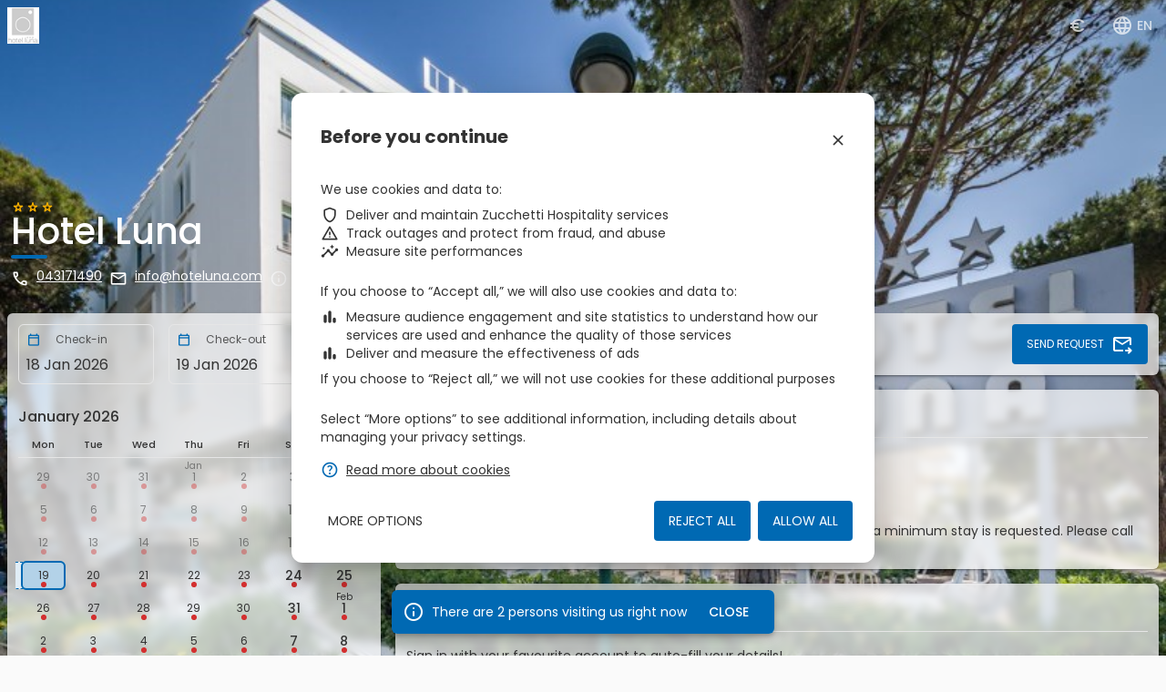

--- FILE ---
content_type: text/css
request_url: https://booking.ericsoft.com/en/styles.1d3c26b5f81fbe4f.css
body_size: 21253
content:
.mat-badge-content{font-weight:600;font-size:12px;font-family:Poppins,sans-serif}.mat-badge-small .mat-badge-content{font-size:9px}.mat-badge-large .mat-badge-content{font-size:24px}.mat-h1,.mat-headline,.mat-typography .mat-h1,.mat-typography .mat-headline,.mat-typography h1{font:400 24px/32px Poppins,sans-serif;letter-spacing:normal;margin:0 0 16px}.mat-h2,.mat-title,.mat-typography .mat-h2,.mat-typography .mat-title,.mat-typography h2{font:500 20px/32px Poppins,sans-serif;letter-spacing:normal;margin:0 0 16px}.mat-h3,.mat-subheading-2,.mat-typography .mat-h3,.mat-typography .mat-subheading-2,.mat-typography h3{font:400 16px/28px Poppins,sans-serif;letter-spacing:normal;margin:0 0 16px}.mat-h4,.mat-subheading-1,.mat-typography .mat-h4,.mat-typography .mat-subheading-1,.mat-typography h4{font:400 15px/24px Poppins,sans-serif;letter-spacing:normal;margin:0 0 16px}.mat-h5,.mat-typography .mat-h5,.mat-typography h5{font:400 11.62px/20px Poppins,sans-serif;margin:0 0 12px}.mat-h6,.mat-typography .mat-h6,.mat-typography h6{font:400 9.38px/20px Poppins,sans-serif;margin:0 0 12px}.mat-body-strong,.mat-body-2,.mat-typography .mat-body-strong,.mat-typography .mat-body-2{font:500 14px/24px Poppins,sans-serif;letter-spacing:normal}.mat-body,.mat-body-1,.mat-typography .mat-body,.mat-typography .mat-body-1,.mat-typography{font:400 14px/20px Poppins,sans-serif;letter-spacing:normal}.mat-body p,.mat-body-1 p,.mat-typography .mat-body p,.mat-typography .mat-body-1 p,.mat-typography p{margin:0 0 12px}.mat-small,.mat-caption,.mat-typography .mat-small,.mat-typography .mat-caption{font:400 12px/20px Poppins,sans-serif;letter-spacing:normal}.mat-display-4,.mat-typography .mat-display-4{font:300 112px/112px Poppins,sans-serif;letter-spacing:-.05em;margin:0 0 56px}.mat-display-3,.mat-typography .mat-display-3{font:400 56px/56px Poppins,sans-serif;letter-spacing:-.02em;margin:0 0 64px}.mat-display-2,.mat-typography .mat-display-2{font:400 45px/48px Poppins,sans-serif;letter-spacing:-.005em;margin:0 0 64px}.mat-display-1,.mat-typography .mat-display-1{font:400 34px/40px Poppins,sans-serif;letter-spacing:normal;margin:0 0 64px}.mat-bottom-sheet-container{font:400 14px/20px Poppins,sans-serif;letter-spacing:normal}.mat-button,.mat-raised-button,.mat-icon-button,.mat-stroked-button,.mat-flat-button,.mat-fab,.mat-mini-fab{font-family:Poppins,sans-serif;font-size:14px;font-weight:500}.mat-button-toggle,.mat-card{font-family:Poppins,sans-serif}.mat-card-title{font-size:24px;font-weight:500}.mat-card-header .mat-card-title{font-size:20px}.mat-card-subtitle,.mat-card-content{font-size:14px}.mat-checkbox{font-family:Poppins,sans-serif}.mat-checkbox-layout .mat-checkbox-label{line-height:24px}.mat-chip{font-size:14px;font-weight:500}.mat-chip .mat-chip-trailing-icon.mat-icon,.mat-chip .mat-chip-remove.mat-icon{font-size:18px}.mat-table{font-family:Poppins,sans-serif}.mat-header-cell{font-size:12px;font-weight:500}.mat-cell,.mat-footer-cell{font-size:14px}.mat-calendar{font-family:Poppins,sans-serif}.mat-calendar-body{font-size:13px}.mat-calendar-body-label,.mat-calendar-period-button{font-size:14px;font-weight:500}.mat-calendar-table-header th{font-size:11px;font-weight:400}.mat-dialog-title{font:500 20px/32px Poppins,sans-serif;letter-spacing:normal}.mat-expansion-panel-header{font-family:Poppins,sans-serif;font-size:15px;font-weight:400}.mat-expansion-panel-content{font:400 14px/20px Poppins,sans-serif;letter-spacing:normal}.mat-form-field{font-size:inherit;font-weight:400;line-height:1.125;font-family:Poppins,sans-serif;letter-spacing:normal}.mat-form-field-wrapper{padding-bottom:1.34375em}.mat-form-field-prefix .mat-icon,.mat-form-field-suffix .mat-icon{font-size:150%;line-height:1.125}.mat-form-field-prefix .mat-icon-button,.mat-form-field-suffix .mat-icon-button{height:1.5em;width:1.5em}.mat-form-field-prefix .mat-icon-button .mat-icon,.mat-form-field-suffix .mat-icon-button .mat-icon{height:1.125em;line-height:1.125}.mat-form-field-infix{padding:.5em 0;border-top:.84375em solid transparent}.mat-form-field-can-float.mat-form-field-should-float .mat-form-field-label,.mat-form-field-can-float .mat-input-server:focus+.mat-form-field-label-wrapper .mat-form-field-label{transform:translateY(-1.34375em) scale(.75);width:133.3333333333%}.mat-form-field-can-float .mat-input-server[label]:not(:label-shown)+.mat-form-field-label-wrapper .mat-form-field-label{transform:translateY(-1.34374em) scale(.75);width:133.3333433333%}.mat-form-field-label-wrapper{top:-.84375em;padding-top:.84375em}.mat-form-field-label{top:1.34375em}.mat-form-field-underline{bottom:1.34375em}.mat-form-field-subscript-wrapper{font-size:75%;margin-top:.6666666667em;top:calc(100% - 1.7916666667em)}.mat-form-field-appearance-legacy .mat-form-field-wrapper{padding-bottom:1.25em}.mat-form-field-appearance-legacy .mat-form-field-infix{padding:.4375em 0}.mat-form-field-appearance-legacy.mat-form-field-can-float.mat-form-field-should-float .mat-form-field-label,.mat-form-field-appearance-legacy.mat-form-field-can-float .mat-input-server:focus+.mat-form-field-label-wrapper .mat-form-field-label{transform:translateY(-1.28125em) scale(.75) perspective(100px) translateZ(.001px);width:133.3333333333%}.mat-form-field-appearance-legacy.mat-form-field-can-float .mat-form-field-autofill-control:-webkit-autofill+.mat-form-field-label-wrapper .mat-form-field-label{transform:translateY(-1.28125em) scale(.75) perspective(100px) translateZ(.00101px);width:133.3333433333%}.mat-form-field-appearance-legacy.mat-form-field-can-float .mat-input-server[label]:not(:label-shown)+.mat-form-field-label-wrapper .mat-form-field-label{transform:translateY(-1.28125em) scale(.75) perspective(100px) translateZ(.00102px);width:133.3333533333%}.mat-form-field-appearance-legacy .mat-form-field-label{top:1.28125em}.mat-form-field-appearance-legacy .mat-form-field-underline{bottom:1.25em}.mat-form-field-appearance-legacy .mat-form-field-subscript-wrapper{margin-top:.5416666667em;top:calc(100% - 1.6666666667em)}@media print{.mat-form-field-appearance-legacy.mat-form-field-can-float.mat-form-field-should-float .mat-form-field-label,.mat-form-field-appearance-legacy.mat-form-field-can-float .mat-input-server:focus+.mat-form-field-label-wrapper .mat-form-field-label{transform:translateY(-1.28122em) scale(.75)}.mat-form-field-appearance-legacy.mat-form-field-can-float .mat-form-field-autofill-control:-webkit-autofill+.mat-form-field-label-wrapper .mat-form-field-label{transform:translateY(-1.28121em) scale(.75)}.mat-form-field-appearance-legacy.mat-form-field-can-float .mat-input-server[label]:not(:label-shown)+.mat-form-field-label-wrapper .mat-form-field-label{transform:translateY(-1.2812em) scale(.75)}}.mat-form-field-appearance-fill .mat-form-field-infix{padding:.25em 0 .75em}.mat-form-field-appearance-fill .mat-form-field-label{top:1.09375em;margin-top:-.5em}.mat-form-field-appearance-fill.mat-form-field-can-float.mat-form-field-should-float .mat-form-field-label,.mat-form-field-appearance-fill.mat-form-field-can-float .mat-input-server:focus+.mat-form-field-label-wrapper .mat-form-field-label{transform:translateY(-.59375em) scale(.75);width:133.3333333333%}.mat-form-field-appearance-fill.mat-form-field-can-float .mat-input-server[label]:not(:label-shown)+.mat-form-field-label-wrapper .mat-form-field-label{transform:translateY(-.59374em) scale(.75);width:133.3333433333%}.mat-form-field-appearance-outline .mat-form-field-infix{padding:1em 0}.mat-form-field-appearance-outline .mat-form-field-label{top:1.84375em;margin-top:-.25em}.mat-form-field-appearance-outline.mat-form-field-can-float.mat-form-field-should-float .mat-form-field-label,.mat-form-field-appearance-outline.mat-form-field-can-float .mat-input-server:focus+.mat-form-field-label-wrapper .mat-form-field-label{transform:translateY(-1.59375em) scale(.75);width:133.3333333333%}.mat-form-field-appearance-outline.mat-form-field-can-float .mat-input-server[label]:not(:label-shown)+.mat-form-field-label-wrapper .mat-form-field-label{transform:translateY(-1.59374em) scale(.75);width:133.3333433333%}.mat-grid-tile-header,.mat-grid-tile-footer{font-size:14px}.mat-grid-tile-header .mat-line,.mat-grid-tile-footer .mat-line{white-space:nowrap;overflow:hidden;text-overflow:ellipsis;display:block;box-sizing:border-box}.mat-grid-tile-header .mat-line:nth-child(n+2),.mat-grid-tile-footer .mat-line:nth-child(n+2){font-size:12px}input.mat-input-element{margin-top:-.0625em}.mat-menu-item{font-family:Poppins,sans-serif;font-size:14px;font-weight:400}.mat-paginator,.mat-paginator-page-size .mat-select-trigger{font-family:Poppins,sans-serif;font-size:12px}.mat-radio-button,.mat-select{font-family:Poppins,sans-serif}.mat-select-trigger{height:1.125em}.mat-slide-toggle-content{font-family:Poppins,sans-serif}.mat-slider-thumb-label-text{font-family:Poppins,sans-serif;font-size:12px;font-weight:500}.mat-stepper-vertical,.mat-stepper-horizontal{font-family:Poppins,sans-serif}.mat-step-label{font-size:14px;font-weight:400}.mat-step-sub-label-error{font-weight:400}.mat-step-label-error{font-size:14px}.mat-step-label-selected{font-size:14px;font-weight:500}.mat-tab-group{font-family:Poppins,sans-serif}.mat-tab-label,.mat-tab-link{font-family:Poppins,sans-serif;font-size:14px;font-weight:500}.mat-toolbar,.mat-toolbar h1,.mat-toolbar h2,.mat-toolbar h3,.mat-toolbar h4,.mat-toolbar h5,.mat-toolbar h6{font:500 20px/32px Poppins,sans-serif;letter-spacing:normal;margin:0}.mat-tooltip{font-family:Poppins,sans-serif;font-size:10px;padding-top:6px;padding-bottom:6px}.mat-tooltip-handset{font-size:14px;padding-top:8px;padding-bottom:8px}.mat-list-item,.mat-list-option{font-family:Poppins,sans-serif}.mat-list-base .mat-list-item{font-size:16px}.mat-list-base .mat-list-item .mat-line{white-space:nowrap;overflow:hidden;text-overflow:ellipsis;display:block;box-sizing:border-box}.mat-list-base .mat-list-item .mat-line:nth-child(n+2){font-size:14px}.mat-list-base .mat-list-option{font-size:16px}.mat-list-base .mat-list-option .mat-line{white-space:nowrap;overflow:hidden;text-overflow:ellipsis;display:block;box-sizing:border-box}.mat-list-base .mat-list-option .mat-line:nth-child(n+2){font-size:14px}.mat-list-base .mat-subheader{font-family:Poppins,sans-serif;font-size:14px;font-weight:500}.mat-list-base[dense] .mat-list-item{font-size:12px}.mat-list-base[dense] .mat-list-item .mat-line{white-space:nowrap;overflow:hidden;text-overflow:ellipsis;display:block;box-sizing:border-box}.mat-list-base[dense] .mat-list-item .mat-line:nth-child(n+2){font-size:12px}.mat-list-base[dense] .mat-list-option{font-size:12px}.mat-list-base[dense] .mat-list-option .mat-line{white-space:nowrap;overflow:hidden;text-overflow:ellipsis;display:block;box-sizing:border-box}.mat-list-base[dense] .mat-list-option .mat-line:nth-child(n+2){font-size:12px}.mat-list-base[dense] .mat-subheader{font-family:Poppins,sans-serif;font-size:12px;font-weight:500}.mat-option{font-family:Poppins,sans-serif;font-size:16px}.mat-optgroup-label{font:500 14px/24px Poppins,sans-serif;letter-spacing:normal}.mat-simple-snackbar{font-family:Poppins,sans-serif;font-size:14px}.mat-simple-snackbar-action{line-height:1;font-family:inherit;font-size:inherit;font-weight:500}.mat-tree{font-family:Poppins,sans-serif}.mat-tree-node,.mat-nested-tree-node{font-weight:400;font-size:14px}.mat-ripple{overflow:hidden;position:relative}.mat-ripple:not(:empty){transform:translateZ(0)}.mat-ripple.mat-ripple-unbounded{overflow:visible}.mat-ripple-element{position:absolute;border-radius:50%;pointer-events:none;transition:opacity,transform 0ms cubic-bezier(0,0,.2,1);transform:scale3d(0,0,0)}.cdk-high-contrast-active .mat-ripple-element{display:none}.cdk-visually-hidden{border:0;clip:rect(0 0 0 0);height:1px;margin:-1px;overflow:hidden;padding:0;position:absolute;width:1px;white-space:nowrap;outline:0;-webkit-appearance:none;-moz-appearance:none;left:0}[dir=rtl] .cdk-visually-hidden{left:auto;right:0}.cdk-overlay-container,.cdk-global-overlay-wrapper{pointer-events:none;top:0;left:0;height:100%;width:100%}.cdk-overlay-container{position:fixed;z-index:1000}.cdk-overlay-container:empty{display:none}.cdk-global-overlay-wrapper{display:flex;position:absolute;z-index:1000}.cdk-overlay-pane{position:absolute;pointer-events:auto;box-sizing:border-box;z-index:1000;display:flex;max-width:100%;max-height:100%}.cdk-overlay-backdrop{position:absolute;inset:0;z-index:1000;pointer-events:auto;-webkit-tap-highlight-color:transparent;transition:opacity .4s cubic-bezier(.25,.8,.25,1);opacity:0}.cdk-overlay-backdrop.cdk-overlay-backdrop-showing{opacity:1}.cdk-high-contrast-active .cdk-overlay-backdrop.cdk-overlay-backdrop-showing{opacity:.6}.cdk-overlay-dark-backdrop{background:rgba(0,0,0,.32)}.cdk-overlay-transparent-backdrop{transition:visibility 1ms linear,opacity 1ms linear;visibility:hidden;opacity:1}.cdk-overlay-transparent-backdrop.cdk-overlay-backdrop-showing{opacity:0;visibility:visible}.cdk-overlay-backdrop-noop-animation{transition:none}.cdk-overlay-connected-position-bounding-box{position:absolute;z-index:1000;display:flex;flex-direction:column;min-width:1px;min-height:1px}.cdk-global-scrollblock{position:fixed;width:100%;overflow-y:scroll}textarea.cdk-textarea-autosize{resize:none}textarea.cdk-textarea-autosize-measuring{padding:2px 0!important;box-sizing:content-box!important;height:auto!important;overflow:hidden!important}textarea.cdk-textarea-autosize-measuring-firefox{padding:2px 0!important;box-sizing:content-box!important;height:0!important}@keyframes cdk-text-field-autofill-start{}@keyframes cdk-text-field-autofill-end{}.cdk-text-field-autofill-monitored:-webkit-autofill{animation:cdk-text-field-autofill-start 0s 1ms}.cdk-text-field-autofill-monitored:not(:-webkit-autofill){animation:cdk-text-field-autofill-end 0s 1ms}.mat-focus-indicator{position:relative}.mat-focus-indicator:before{inset:0;position:absolute;box-sizing:border-box;pointer-events:none;display:var(--mat-focus-indicator-display, none);border:var(--mat-focus-indicator-border-width, 3px) var(--mat-focus-indicator-border-style, solid) var(--mat-focus-indicator-border-color, transparent);border-radius:var(--mat-focus-indicator-border-radius, 4px)}.mat-focus-indicator:focus:before{content:""}.cdk-high-contrast-active{--mat-focus-indicator-display: block}.mat-mdc-focus-indicator{position:relative}.mat-mdc-focus-indicator:before{inset:0;position:absolute;box-sizing:border-box;pointer-events:none;display:var(--mat-mdc-focus-indicator-display, none);border:var(--mat-mdc-focus-indicator-border-width, 3px) var(--mat-mdc-focus-indicator-border-style, solid) var(--mat-mdc-focus-indicator-border-color, transparent);border-radius:var(--mat-mdc-focus-indicator-border-radius, 4px)}.mat-mdc-focus-indicator:focus:before{content:""}.cdk-high-contrast-active{--mat-mdc-focus-indicator-display: block}.mat-ripple-element{background-color:#0000001a}.mat-option{color:#333}.mat-option:hover:not(.mat-option-disabled),.mat-option:focus:not(.mat-option-disabled){background:rgba(0,0,0,.04)}.mat-option.mat-selected:not(.mat-option-multiple):not(.mat-option-disabled){background:rgba(0,0,0,.04)}.mat-option.mat-active{background:rgba(0,0,0,.04);color:#333}.mat-option.mat-option-disabled{color:#00000061}.mat-primary .mat-option.mat-selected:not(.mat-option-disabled){color:#c5c5c5}.mat-accent .mat-option.mat-selected:not(.mat-option-disabled){color:#0069b3}.mat-warn .mat-option.mat-selected:not(.mat-option-disabled){color:#d32f2f}.mat-optgroup-label{color:#0000008a}.mat-optgroup-disabled .mat-optgroup-label{color:#00000061}.mat-pseudo-checkbox{color:#0000008a}.mat-pseudo-checkbox:after{color:#fafafa}.mat-pseudo-checkbox-disabled{color:#b0b0b0}.mat-primary .mat-pseudo-checkbox-checked,.mat-primary .mat-pseudo-checkbox-indeterminate{background:#c5c5c5}.mat-pseudo-checkbox-checked,.mat-pseudo-checkbox-indeterminate,.mat-accent .mat-pseudo-checkbox-checked,.mat-accent .mat-pseudo-checkbox-indeterminate{background:#0069b3}.mat-warn .mat-pseudo-checkbox-checked,.mat-warn .mat-pseudo-checkbox-indeterminate{background:#d32f2f}.mat-pseudo-checkbox-checked.mat-pseudo-checkbox-disabled,.mat-pseudo-checkbox-indeterminate.mat-pseudo-checkbox-disabled{background:#b0b0b0}.mat-app-background{background-color:#fafafa;color:#333}.mat-elevation-z0{box-shadow:0 0 #0003,0 0 #00000024,0 0 #0000001f}.mat-elevation-z1{box-shadow:0 2px 1px -1px #0003,0 1px 1px #00000024,0 1px 3px #0000001f}.mat-elevation-z2{box-shadow:0 3px 1px -2px #0003,0 2px 2px #00000024,0 1px 5px #0000001f}.mat-elevation-z3{box-shadow:0 3px 3px -2px #0003,0 3px 4px #00000024,0 1px 8px #0000001f}.mat-elevation-z4{box-shadow:0 2px 4px -1px #0003,0 4px 5px #00000024,0 1px 10px #0000001f}.mat-elevation-z5{box-shadow:0 3px 5px -1px #0003,0 5px 8px #00000024,0 1px 14px #0000001f}.mat-elevation-z6{box-shadow:0 3px 5px -1px #0003,0 6px 10px #00000024,0 1px 18px #0000001f}.mat-elevation-z7{box-shadow:0 4px 5px -2px #0003,0 7px 10px 1px #00000024,0 2px 16px 1px #0000001f}.mat-elevation-z8{box-shadow:0 5px 5px -3px #0003,0 8px 10px 1px #00000024,0 3px 14px 2px #0000001f}.mat-elevation-z9{box-shadow:0 5px 6px -3px #0003,0 9px 12px 1px #00000024,0 3px 16px 2px #0000001f}.mat-elevation-z10{box-shadow:0 6px 6px -3px #0003,0 10px 14px 1px #00000024,0 4px 18px 3px #0000001f}.mat-elevation-z11{box-shadow:0 6px 7px -4px #0003,0 11px 15px 1px #00000024,0 4px 20px 3px #0000001f}.mat-elevation-z12{box-shadow:0 7px 8px -4px #0003,0 12px 17px 2px #00000024,0 5px 22px 4px #0000001f}.mat-elevation-z13{box-shadow:0 7px 8px -4px #0003,0 13px 19px 2px #00000024,0 5px 24px 4px #0000001f}.mat-elevation-z14{box-shadow:0 7px 9px -4px #0003,0 14px 21px 2px #00000024,0 5px 26px 4px #0000001f}.mat-elevation-z15{box-shadow:0 8px 9px -5px #0003,0 15px 22px 2px #00000024,0 6px 28px 5px #0000001f}.mat-elevation-z16{box-shadow:0 8px 10px -5px #0003,0 16px 24px 2px #00000024,0 6px 30px 5px #0000001f}.mat-elevation-z17{box-shadow:0 8px 11px -5px #0003,0 17px 26px 2px #00000024,0 6px 32px 5px #0000001f}.mat-elevation-z18{box-shadow:0 9px 11px -5px #0003,0 18px 28px 2px #00000024,0 7px 34px 6px #0000001f}.mat-elevation-z19{box-shadow:0 9px 12px -6px #0003,0 19px 29px 2px #00000024,0 7px 36px 6px #0000001f}.mat-elevation-z20{box-shadow:0 10px 13px -6px #0003,0 20px 31px 3px #00000024,0 8px 38px 7px #0000001f}.mat-elevation-z21{box-shadow:0 10px 13px -6px #0003,0 21px 33px 3px #00000024,0 8px 40px 7px #0000001f}.mat-elevation-z22{box-shadow:0 10px 14px -6px #0003,0 22px 35px 3px #00000024,0 8px 42px 7px #0000001f}.mat-elevation-z23{box-shadow:0 11px 14px -7px #0003,0 23px 36px 3px #00000024,0 9px 44px 8px #0000001f}.mat-elevation-z24{box-shadow:0 11px 15px -7px #0003,0 24px 38px 3px #00000024,0 9px 46px 8px #0000001f}.mat-theme-loaded-marker{display:none}.mat-autocomplete-panel{background:white;color:#333}.mat-autocomplete-panel:not([class*=mat-elevation-z]){box-shadow:0 2px 4px -1px #0003,0 4px 5px #00000024,0 1px 10px #0000001f}.mat-autocomplete-panel .mat-option.mat-selected:not(.mat-active):not(:hover){background:white}.mat-autocomplete-panel .mat-option.mat-selected:not(.mat-active):not(:hover):not(.mat-option-disabled){color:#333}.mat-bottom-sheet-container{box-shadow:0 8px 10px -5px #0003,0 16px 24px 2px #00000024,0 6px 30px 5px #0000001f;background:white;color:#333}.mat-button,.mat-icon-button,.mat-stroked-button{color:inherit;background:transparent}.mat-button.mat-primary,.mat-icon-button.mat-primary,.mat-stroked-button.mat-primary{color:#c5c5c5}.mat-button.mat-accent,.mat-icon-button.mat-accent,.mat-stroked-button.mat-accent{color:#0069b3}.mat-button.mat-warn,.mat-icon-button.mat-warn,.mat-stroked-button.mat-warn{color:#d32f2f}.mat-button.mat-primary.mat-button-disabled,.mat-button.mat-accent.mat-button-disabled,.mat-button.mat-warn.mat-button-disabled,.mat-button.mat-button-disabled.mat-button-disabled,.mat-icon-button.mat-primary.mat-button-disabled,.mat-icon-button.mat-accent.mat-button-disabled,.mat-icon-button.mat-warn.mat-button-disabled,.mat-icon-button.mat-button-disabled.mat-button-disabled,.mat-stroked-button.mat-primary.mat-button-disabled,.mat-stroked-button.mat-accent.mat-button-disabled,.mat-stroked-button.mat-warn.mat-button-disabled,.mat-stroked-button.mat-button-disabled.mat-button-disabled{color:#00000042}.mat-button.mat-primary .mat-button-focus-overlay,.mat-icon-button.mat-primary .mat-button-focus-overlay,.mat-stroked-button.mat-primary .mat-button-focus-overlay{background-color:#c5c5c5}.mat-button.mat-accent .mat-button-focus-overlay,.mat-icon-button.mat-accent .mat-button-focus-overlay,.mat-stroked-button.mat-accent .mat-button-focus-overlay{background-color:#0069b3}.mat-button.mat-warn .mat-button-focus-overlay,.mat-icon-button.mat-warn .mat-button-focus-overlay,.mat-stroked-button.mat-warn .mat-button-focus-overlay{background-color:#d32f2f}.mat-button.mat-button-disabled .mat-button-focus-overlay,.mat-icon-button.mat-button-disabled .mat-button-focus-overlay,.mat-stroked-button.mat-button-disabled .mat-button-focus-overlay{background-color:transparent}.mat-button .mat-ripple-element,.mat-icon-button .mat-ripple-element,.mat-stroked-button .mat-ripple-element{opacity:.1;background-color:currentColor}.mat-button-focus-overlay{background:black}.mat-stroked-button:not(.mat-button-disabled){border-color:#0000001f}.mat-flat-button,.mat-raised-button,.mat-fab,.mat-mini-fab{color:#333;background-color:#fff}.mat-flat-button.mat-primary,.mat-raised-button.mat-primary,.mat-fab.mat-primary,.mat-mini-fab.mat-primary{color:#333}.mat-flat-button.mat-accent,.mat-raised-button.mat-accent,.mat-fab.mat-accent,.mat-mini-fab.mat-accent,.mat-flat-button.mat-warn,.mat-raised-button.mat-warn,.mat-fab.mat-warn,.mat-mini-fab.mat-warn{color:#fff}.mat-flat-button.mat-primary.mat-button-disabled,.mat-flat-button.mat-accent.mat-button-disabled,.mat-flat-button.mat-warn.mat-button-disabled,.mat-flat-button.mat-button-disabled.mat-button-disabled,.mat-raised-button.mat-primary.mat-button-disabled,.mat-raised-button.mat-accent.mat-button-disabled,.mat-raised-button.mat-warn.mat-button-disabled,.mat-raised-button.mat-button-disabled.mat-button-disabled,.mat-fab.mat-primary.mat-button-disabled,.mat-fab.mat-accent.mat-button-disabled,.mat-fab.mat-warn.mat-button-disabled,.mat-fab.mat-button-disabled.mat-button-disabled,.mat-mini-fab.mat-primary.mat-button-disabled,.mat-mini-fab.mat-accent.mat-button-disabled,.mat-mini-fab.mat-warn.mat-button-disabled,.mat-mini-fab.mat-button-disabled.mat-button-disabled{color:#00000042}.mat-flat-button.mat-primary,.mat-raised-button.mat-primary,.mat-fab.mat-primary,.mat-mini-fab.mat-primary{background-color:#c5c5c5}.mat-flat-button.mat-accent,.mat-raised-button.mat-accent,.mat-fab.mat-accent,.mat-mini-fab.mat-accent{background-color:#0069b3}.mat-flat-button.mat-warn,.mat-raised-button.mat-warn,.mat-fab.mat-warn,.mat-mini-fab.mat-warn{background-color:#d32f2f}.mat-flat-button.mat-primary.mat-button-disabled,.mat-flat-button.mat-accent.mat-button-disabled,.mat-flat-button.mat-warn.mat-button-disabled,.mat-flat-button.mat-button-disabled.mat-button-disabled,.mat-raised-button.mat-primary.mat-button-disabled,.mat-raised-button.mat-accent.mat-button-disabled,.mat-raised-button.mat-warn.mat-button-disabled,.mat-raised-button.mat-button-disabled.mat-button-disabled,.mat-fab.mat-primary.mat-button-disabled,.mat-fab.mat-accent.mat-button-disabled,.mat-fab.mat-warn.mat-button-disabled,.mat-fab.mat-button-disabled.mat-button-disabled,.mat-mini-fab.mat-primary.mat-button-disabled,.mat-mini-fab.mat-accent.mat-button-disabled,.mat-mini-fab.mat-warn.mat-button-disabled,.mat-mini-fab.mat-button-disabled.mat-button-disabled{background-color:#0000001f}.mat-flat-button.mat-primary .mat-ripple-element,.mat-raised-button.mat-primary .mat-ripple-element,.mat-fab.mat-primary .mat-ripple-element,.mat-mini-fab.mat-primary .mat-ripple-element{background-color:#3333331a}.mat-flat-button.mat-accent .mat-ripple-element,.mat-raised-button.mat-accent .mat-ripple-element,.mat-fab.mat-accent .mat-ripple-element,.mat-mini-fab.mat-accent .mat-ripple-element,.mat-flat-button.mat-warn .mat-ripple-element,.mat-raised-button.mat-warn .mat-ripple-element,.mat-fab.mat-warn .mat-ripple-element,.mat-mini-fab.mat-warn .mat-ripple-element{background-color:#ffffff1a}.mat-stroked-button:not([class*=mat-elevation-z]),.mat-flat-button:not([class*=mat-elevation-z]){box-shadow:0 0 #0003,0 0 #00000024,0 0 #0000001f}.mat-raised-button:not([class*=mat-elevation-z]){box-shadow:0 3px 1px -2px #0003,0 2px 2px #00000024,0 1px 5px #0000001f}.mat-raised-button:not(.mat-button-disabled):active:not([class*=mat-elevation-z]){box-shadow:0 5px 5px -3px #0003,0 8px 10px 1px #00000024,0 3px 14px 2px #0000001f}.mat-raised-button.mat-button-disabled:not([class*=mat-elevation-z]){box-shadow:0 0 #0003,0 0 #00000024,0 0 #0000001f}.mat-fab:not([class*=mat-elevation-z]),.mat-mini-fab:not([class*=mat-elevation-z]){box-shadow:0 3px 5px -1px #0003,0 6px 10px #00000024,0 1px 18px #0000001f}.mat-fab:not(.mat-button-disabled):active:not([class*=mat-elevation-z]),.mat-mini-fab:not(.mat-button-disabled):active:not([class*=mat-elevation-z]){box-shadow:0 7px 8px -4px #0003,0 12px 17px 2px #00000024,0 5px 22px 4px #0000001f}.mat-fab.mat-button-disabled:not([class*=mat-elevation-z]),.mat-mini-fab.mat-button-disabled:not([class*=mat-elevation-z]){box-shadow:0 0 #0003,0 0 #00000024,0 0 #0000001f}.mat-checkbox-frame{border-color:#0000008a}.mat-checkbox-checkmark{fill:#fafafa}.mat-checkbox-checkmark-path{stroke:#fafafa!important}.mat-checkbox-mixedmark{background-color:#fafafa}.mat-checkbox-indeterminate.mat-primary .mat-checkbox-background,.mat-checkbox-checked.mat-primary .mat-checkbox-background{background-color:#c5c5c5}.mat-checkbox-indeterminate.mat-accent .mat-checkbox-background,.mat-checkbox-checked.mat-accent .mat-checkbox-background{background-color:#0069b3}.mat-checkbox-indeterminate.mat-warn .mat-checkbox-background,.mat-checkbox-checked.mat-warn .mat-checkbox-background{background-color:#d32f2f}.mat-checkbox-disabled.mat-checkbox-checked .mat-checkbox-background,.mat-checkbox-disabled.mat-checkbox-indeterminate .mat-checkbox-background{background-color:#b0b0b0}.mat-checkbox-disabled:not(.mat-checkbox-checked) .mat-checkbox-frame{border-color:#b0b0b0}.mat-checkbox-disabled .mat-checkbox-label{color:#00000061}.mat-checkbox .mat-ripple-element{background-color:#000}.mat-checkbox-checked:not(.mat-checkbox-disabled).mat-primary .mat-ripple-element,.mat-checkbox:active:not(.mat-checkbox-disabled).mat-primary .mat-ripple-element{background:#c5c5c5}.mat-checkbox-checked:not(.mat-checkbox-disabled).mat-accent .mat-ripple-element,.mat-checkbox:active:not(.mat-checkbox-disabled).mat-accent .mat-ripple-element{background:#0069b3}.mat-checkbox-checked:not(.mat-checkbox-disabled).mat-warn .mat-ripple-element,.mat-checkbox:active:not(.mat-checkbox-disabled).mat-warn .mat-ripple-element{background:#d32f2f}.mat-chip.mat-standard-chip{background-color:#e0e0e0;color:#333}.mat-chip.mat-standard-chip .mat-chip-remove{color:#333;opacity:.4}.mat-chip.mat-standard-chip:not(.mat-chip-disabled):active{box-shadow:0 3px 3px -2px #0003,0 3px 4px #00000024,0 1px 8px #0000001f}.mat-chip.mat-standard-chip:not(.mat-chip-disabled) .mat-chip-remove:hover{opacity:.54}.mat-chip.mat-standard-chip.mat-chip-disabled{opacity:.4}.mat-chip.mat-standard-chip:after{background:black}.mat-chip.mat-standard-chip.mat-chip-selected.mat-primary{background-color:#c5c5c5;color:#333}.mat-chip.mat-standard-chip.mat-chip-selected.mat-primary .mat-chip-remove{color:#333;opacity:.4}.mat-chip.mat-standard-chip.mat-chip-selected.mat-primary .mat-ripple-element{background-color:#3333331a}.mat-chip.mat-standard-chip.mat-chip-selected.mat-warn{background-color:#d32f2f;color:#fff}.mat-chip.mat-standard-chip.mat-chip-selected.mat-warn .mat-chip-remove{color:#fff;opacity:.4}.mat-chip.mat-standard-chip.mat-chip-selected.mat-warn .mat-ripple-element{background-color:#ffffff1a}.mat-chip.mat-standard-chip.mat-chip-selected.mat-accent{background-color:#0069b3;color:#fff}.mat-chip.mat-standard-chip.mat-chip-selected.mat-accent .mat-chip-remove{color:#fff;opacity:.4}.mat-chip.mat-standard-chip.mat-chip-selected.mat-accent .mat-ripple-element{background-color:#ffffff1a}.mat-calendar-arrow{fill:#0000008a}.mat-datepicker-toggle,.mat-datepicker-content .mat-calendar-next-button,.mat-datepicker-content .mat-calendar-previous-button{color:#0000008a}.mat-calendar-table-header-divider:after{background:rgba(0,0,0,.12)}.mat-calendar-table-header,.mat-calendar-body-label{color:#0000008a}.mat-calendar-body-cell-content,.mat-date-range-input-separator{color:#333;border-color:transparent}.mat-calendar-body-disabled>.mat-calendar-body-cell-content:not(.mat-calendar-body-selected):not(.mat-calendar-body-comparison-identical){color:#00000061}.mat-form-field-disabled .mat-date-range-input-separator{color:#00000061}.mat-calendar-body-in-preview{color:#0000003d}.mat-calendar-body-today:not(.mat-calendar-body-selected):not(.mat-calendar-body-comparison-identical){border-color:#00000061}.mat-calendar-body-disabled>.mat-calendar-body-today:not(.mat-calendar-body-selected):not(.mat-calendar-body-comparison-identical){border-color:#0000002e}.mat-calendar-body-in-range:before{background:rgba(197,197,197,.2)}.mat-calendar-body-comparison-identical,.mat-calendar-body-in-comparison-range:before{background:rgba(249,171,0,.2)}.mat-calendar-body-comparison-bridge-start:before,[dir=rtl] .mat-calendar-body-comparison-bridge-end:before{background:linear-gradient(to right,rgba(197,197,197,.2) 50%,rgba(249,171,0,.2) 50%)}.mat-calendar-body-comparison-bridge-end:before,[dir=rtl] .mat-calendar-body-comparison-bridge-start:before{background:linear-gradient(to left,rgba(197,197,197,.2) 50%,rgba(249,171,0,.2) 50%)}.mat-calendar-body-in-range>.mat-calendar-body-comparison-identical,.mat-calendar-body-in-comparison-range.mat-calendar-body-in-range:after{background:#a8dab5}.mat-calendar-body-comparison-identical.mat-calendar-body-selected,.mat-calendar-body-in-comparison-range>.mat-calendar-body-selected{background:#46a35e}.mat-calendar-body-selected{background-color:#c5c5c5;color:#333}.mat-calendar-body-disabled>.mat-calendar-body-selected{background-color:#c5c5c566}.mat-calendar-body-today.mat-calendar-body-selected{box-shadow:inset 0 0 0 1px #333}.cdk-keyboard-focused .mat-calendar-body-active>.mat-calendar-body-cell-content:not(.mat-calendar-body-selected):not(.mat-calendar-body-comparison-identical),.cdk-program-focused .mat-calendar-body-active>.mat-calendar-body-cell-content:not(.mat-calendar-body-selected):not(.mat-calendar-body-comparison-identical){background-color:#c5c5c54d}@media (hover: hover){.mat-calendar-body-cell:not(.mat-calendar-body-disabled):hover>.mat-calendar-body-cell-content:not(.mat-calendar-body-selected):not(.mat-calendar-body-comparison-identical){background-color:#c5c5c54d}}.mat-datepicker-content{box-shadow:0 2px 4px -1px #0003,0 4px 5px #00000024,0 1px 10px #0000001f;background-color:#fff;color:#333}.mat-datepicker-content.mat-accent .mat-calendar-body-in-range:before{background:rgba(0,105,179,.2)}.mat-datepicker-content.mat-accent .mat-calendar-body-comparison-identical,.mat-datepicker-content.mat-accent .mat-calendar-body-in-comparison-range:before{background:rgba(249,171,0,.2)}.mat-datepicker-content.mat-accent .mat-calendar-body-comparison-bridge-start:before,.mat-datepicker-content.mat-accent [dir=rtl] .mat-calendar-body-comparison-bridge-end:before{background:linear-gradient(to right,rgba(0,105,179,.2) 50%,rgba(249,171,0,.2) 50%)}.mat-datepicker-content.mat-accent .mat-calendar-body-comparison-bridge-end:before,.mat-datepicker-content.mat-accent [dir=rtl] .mat-calendar-body-comparison-bridge-start:before{background:linear-gradient(to left,rgba(0,105,179,.2) 50%,rgba(249,171,0,.2) 50%)}.mat-datepicker-content.mat-accent .mat-calendar-body-in-range>.mat-calendar-body-comparison-identical,.mat-datepicker-content.mat-accent .mat-calendar-body-in-comparison-range.mat-calendar-body-in-range:after{background:#a8dab5}.mat-datepicker-content.mat-accent .mat-calendar-body-comparison-identical.mat-calendar-body-selected,.mat-datepicker-content.mat-accent .mat-calendar-body-in-comparison-range>.mat-calendar-body-selected{background:#46a35e}.mat-datepicker-content.mat-accent .mat-calendar-body-selected{background-color:#0069b3;color:#fff}.mat-datepicker-content.mat-accent .mat-calendar-body-disabled>.mat-calendar-body-selected{background-color:#0069b366}.mat-datepicker-content.mat-accent .mat-calendar-body-today.mat-calendar-body-selected{box-shadow:inset 0 0 0 1px #fff}.mat-datepicker-content.mat-accent .cdk-keyboard-focused .mat-calendar-body-active>.mat-calendar-body-cell-content:not(.mat-calendar-body-selected):not(.mat-calendar-body-comparison-identical),.mat-datepicker-content.mat-accent .cdk-program-focused .mat-calendar-body-active>.mat-calendar-body-cell-content:not(.mat-calendar-body-selected):not(.mat-calendar-body-comparison-identical){background-color:#0069b34d}@media (hover: hover){.mat-datepicker-content.mat-accent .mat-calendar-body-cell:not(.mat-calendar-body-disabled):hover>.mat-calendar-body-cell-content:not(.mat-calendar-body-selected):not(.mat-calendar-body-comparison-identical){background-color:#0069b34d}}.mat-datepicker-content.mat-warn .mat-calendar-body-in-range:before{background:rgba(211,47,47,.2)}.mat-datepicker-content.mat-warn .mat-calendar-body-comparison-identical,.mat-datepicker-content.mat-warn .mat-calendar-body-in-comparison-range:before{background:rgba(249,171,0,.2)}.mat-datepicker-content.mat-warn .mat-calendar-body-comparison-bridge-start:before,.mat-datepicker-content.mat-warn [dir=rtl] .mat-calendar-body-comparison-bridge-end:before{background:linear-gradient(to right,rgba(211,47,47,.2) 50%,rgba(249,171,0,.2) 50%)}.mat-datepicker-content.mat-warn .mat-calendar-body-comparison-bridge-end:before,.mat-datepicker-content.mat-warn [dir=rtl] .mat-calendar-body-comparison-bridge-start:before{background:linear-gradient(to left,rgba(211,47,47,.2) 50%,rgba(249,171,0,.2) 50%)}.mat-datepicker-content.mat-warn .mat-calendar-body-in-range>.mat-calendar-body-comparison-identical,.mat-datepicker-content.mat-warn .mat-calendar-body-in-comparison-range.mat-calendar-body-in-range:after{background:#a8dab5}.mat-datepicker-content.mat-warn .mat-calendar-body-comparison-identical.mat-calendar-body-selected,.mat-datepicker-content.mat-warn .mat-calendar-body-in-comparison-range>.mat-calendar-body-selected{background:#46a35e}.mat-datepicker-content.mat-warn .mat-calendar-body-selected{background-color:#d32f2f;color:#fff}.mat-datepicker-content.mat-warn .mat-calendar-body-disabled>.mat-calendar-body-selected{background-color:#d32f2f66}.mat-datepicker-content.mat-warn .mat-calendar-body-today.mat-calendar-body-selected{box-shadow:inset 0 0 0 1px #fff}.mat-datepicker-content.mat-warn .cdk-keyboard-focused .mat-calendar-body-active>.mat-calendar-body-cell-content:not(.mat-calendar-body-selected):not(.mat-calendar-body-comparison-identical),.mat-datepicker-content.mat-warn .cdk-program-focused .mat-calendar-body-active>.mat-calendar-body-cell-content:not(.mat-calendar-body-selected):not(.mat-calendar-body-comparison-identical){background-color:#d32f2f4d}@media (hover: hover){.mat-datepicker-content.mat-warn .mat-calendar-body-cell:not(.mat-calendar-body-disabled):hover>.mat-calendar-body-cell-content:not(.mat-calendar-body-selected):not(.mat-calendar-body-comparison-identical){background-color:#d32f2f4d}}.mat-datepicker-content-touch{box-shadow:0 11px 15px -7px #0003,0 24px 38px 3px #00000024,0 9px 46px 8px #0000001f}.mat-datepicker-toggle-active{color:#c5c5c5}.mat-datepicker-toggle-active.mat-accent{color:#0069b3}.mat-datepicker-toggle-active.mat-warn{color:#d32f2f}.mat-date-range-input-inner[disabled]{color:#00000061}.mat-expansion-panel{background:white;color:#333}.mat-expansion-panel:not([class*=mat-elevation-z]){box-shadow:0 3px 1px -2px #0003,0 2px 2px #00000024,0 1px 5px #0000001f}.mat-action-row{border-top-color:#0000001f}.mat-expansion-panel .mat-expansion-panel-header.cdk-keyboard-focused:not([aria-disabled=true]),.mat-expansion-panel .mat-expansion-panel-header.cdk-program-focused:not([aria-disabled=true]),.mat-expansion-panel:not(.mat-expanded) .mat-expansion-panel-header:hover:not([aria-disabled=true]){background:rgba(0,0,0,.04)}@media (hover: none){.mat-expansion-panel:not(.mat-expanded):not([aria-disabled=true]) .mat-expansion-panel-header:hover{background:white}}.mat-expansion-panel-header-title{color:#333}.mat-expansion-panel-header-description,.mat-expansion-indicator:after{color:#0000008a}.mat-expansion-panel-header[aria-disabled=true]{color:#00000042}.mat-expansion-panel-header[aria-disabled=true] .mat-expansion-panel-header-title,.mat-expansion-panel-header[aria-disabled=true] .mat-expansion-panel-header-description{color:inherit}.mat-expansion-panel-header{height:48px}.mat-expansion-panel-header.mat-expanded{height:64px}.mat-form-field-label,.mat-hint{color:#0009}.mat-form-field.mat-focused .mat-form-field-label{color:#c5c5c5}.mat-form-field.mat-focused .mat-form-field-label.mat-accent{color:#0069b3}.mat-form-field.mat-focused .mat-form-field-label.mat-warn{color:#d32f2f}.mat-focused .mat-form-field-required-marker{color:#0069b3}.mat-form-field-ripple{background-color:#000000de}.mat-form-field.mat-focused .mat-form-field-ripple{background-color:#c5c5c5}.mat-form-field.mat-focused .mat-form-field-ripple.mat-accent{background-color:#0069b3}.mat-form-field.mat-focused .mat-form-field-ripple.mat-warn{background-color:#d32f2f}.mat-form-field-type-mat-native-select.mat-focused:not(.mat-form-field-invalid) .mat-form-field-infix:after{color:#c5c5c5}.mat-form-field-type-mat-native-select.mat-focused:not(.mat-form-field-invalid).mat-accent .mat-form-field-infix:after{color:#0069b3}.mat-form-field-type-mat-native-select.mat-focused:not(.mat-form-field-invalid).mat-warn .mat-form-field-infix:after{color:#d32f2f}.mat-form-field.mat-form-field-invalid .mat-form-field-label,.mat-form-field.mat-form-field-invalid .mat-form-field-label.mat-accent,.mat-form-field.mat-form-field-invalid .mat-form-field-label .mat-form-field-required-marker{color:#d32f2f}.mat-form-field.mat-form-field-invalid .mat-form-field-ripple,.mat-form-field.mat-form-field-invalid .mat-form-field-ripple.mat-accent{background-color:#d32f2f}.mat-error{color:#d32f2f}.mat-form-field-appearance-legacy .mat-form-field-label,.mat-form-field-appearance-legacy .mat-hint{color:#0000008a}.mat-form-field-appearance-legacy .mat-form-field-underline{background-color:#0000006b}.mat-form-field-appearance-legacy.mat-form-field-disabled .mat-form-field-underline{background-image:linear-gradient(to right,rgba(0,0,0,.42) 0%,rgba(0,0,0,.42) 33%,transparent 0%);background-size:4px 100%;background-repeat:repeat-x}.mat-form-field-appearance-standard .mat-form-field-underline{background-color:#0000006b}.mat-form-field-appearance-standard.mat-form-field-disabled .mat-form-field-underline{background-image:linear-gradient(to right,rgba(0,0,0,.42) 0%,rgba(0,0,0,.42) 33%,transparent 0%);background-size:4px 100%;background-repeat:repeat-x}.mat-form-field-appearance-fill .mat-form-field-flex{background-color:#0000000a}.mat-form-field-appearance-fill.mat-form-field-disabled .mat-form-field-flex{background-color:#00000005}.mat-form-field-appearance-fill .mat-form-field-underline:before{background-color:#0000006b}.mat-form-field-appearance-fill.mat-form-field-disabled .mat-form-field-label{color:#00000061}.mat-form-field-appearance-fill.mat-form-field-disabled .mat-form-field-underline:before{background-color:transparent}.mat-form-field-appearance-outline .mat-form-field-outline{color:#0000001f}.mat-form-field-appearance-outline .mat-form-field-outline-thick{color:#000000de}.mat-form-field-appearance-outline.mat-focused .mat-form-field-outline-thick{color:#c5c5c5}.mat-form-field-appearance-outline.mat-focused.mat-accent .mat-form-field-outline-thick{color:#0069b3}.mat-form-field-appearance-outline.mat-focused.mat-warn .mat-form-field-outline-thick,.mat-form-field-appearance-outline.mat-form-field-invalid.mat-form-field-invalid .mat-form-field-outline-thick{color:#d32f2f}.mat-form-field-appearance-outline.mat-form-field-disabled .mat-form-field-label{color:#00000061}.mat-form-field-appearance-outline.mat-form-field-disabled .mat-form-field-outline{color:#0000000f}.mat-icon.mat-primary{color:#c5c5c5}.mat-icon.mat-accent{color:#0069b3}.mat-icon.mat-warn{color:#d32f2f}.mat-form-field-type-mat-native-select .mat-form-field-infix:after{color:#0000008a}.mat-input-element:disabled,.mat-form-field-type-mat-native-select.mat-form-field-disabled .mat-form-field-infix:after{color:#00000061}.mat-input-element{caret-color:#c5c5c5}.mat-input-element::placeholder{color:#0000006b}.mat-input-element::-moz-placeholder{color:#0000006b}.mat-input-element::-webkit-input-placeholder{color:#0000006b}.mat-input-element:-ms-input-placeholder{color:#0000006b}.mat-form-field.mat-accent .mat-input-element{caret-color:#0069b3}.mat-form-field.mat-warn .mat-input-element,.mat-form-field-invalid .mat-input-element{caret-color:#d32f2f}.mat-form-field-type-mat-native-select.mat-form-field-invalid .mat-form-field-infix:after{color:#d32f2f}.mat-menu-panel{background:white}.mat-menu-panel:not([class*=mat-elevation-z]){box-shadow:0 2px 4px -1px #0003,0 4px 5px #00000024,0 1px 10px #0000001f}.mat-menu-item{background:transparent;color:#333}.mat-menu-item[disabled],.mat-menu-item[disabled] .mat-menu-submenu-icon,.mat-menu-item[disabled] .mat-icon-no-color{color:#00000061}.mat-menu-item .mat-icon-no-color,.mat-menu-submenu-icon{color:#0000008a}.mat-menu-item:hover:not([disabled]),.mat-menu-item.cdk-program-focused:not([disabled]),.mat-menu-item.cdk-keyboard-focused:not([disabled]),.mat-menu-item-highlighted:not([disabled]){background:rgba(0,0,0,.04)}.mat-progress-bar-background{fill:#ededed}.mat-progress-bar-buffer{background-color:#ededed}.mat-progress-bar-fill:after{background-color:#c5c5c5}.mat-progress-bar.mat-accent .mat-progress-bar-background{fill:#bcd6e8}.mat-progress-bar.mat-accent .mat-progress-bar-buffer{background-color:#bcd6e8}.mat-progress-bar.mat-accent .mat-progress-bar-fill:after{background-color:#0069b3}.mat-progress-bar.mat-warn .mat-progress-bar-background{fill:#f0c7c7}.mat-progress-bar.mat-warn .mat-progress-bar-buffer{background-color:#f0c7c7}.mat-progress-bar.mat-warn .mat-progress-bar-fill:after{background-color:#d32f2f}.mat-radio-outer-circle{border-color:#0000008a}.mat-radio-button.mat-primary.mat-radio-checked .mat-radio-outer-circle{border-color:#c5c5c5}.mat-radio-button.mat-primary .mat-radio-inner-circle,.mat-radio-button.mat-primary .mat-radio-ripple .mat-ripple-element:not(.mat-radio-persistent-ripple),.mat-radio-button.mat-primary.mat-radio-checked .mat-radio-persistent-ripple,.mat-radio-button.mat-primary:active .mat-radio-persistent-ripple{background-color:#c5c5c5}.mat-radio-button.mat-accent.mat-radio-checked .mat-radio-outer-circle{border-color:#0069b3}.mat-radio-button.mat-accent .mat-radio-inner-circle,.mat-radio-button.mat-accent .mat-radio-ripple .mat-ripple-element:not(.mat-radio-persistent-ripple),.mat-radio-button.mat-accent.mat-radio-checked .mat-radio-persistent-ripple,.mat-radio-button.mat-accent:active .mat-radio-persistent-ripple{background-color:#0069b3}.mat-radio-button.mat-warn.mat-radio-checked .mat-radio-outer-circle{border-color:#d32f2f}.mat-radio-button.mat-warn .mat-radio-inner-circle,.mat-radio-button.mat-warn .mat-radio-ripple .mat-ripple-element:not(.mat-radio-persistent-ripple),.mat-radio-button.mat-warn.mat-radio-checked .mat-radio-persistent-ripple,.mat-radio-button.mat-warn:active .mat-radio-persistent-ripple{background-color:#d32f2f}.mat-radio-button.mat-radio-disabled.mat-radio-checked .mat-radio-outer-circle,.mat-radio-button.mat-radio-disabled .mat-radio-outer-circle{border-color:#00000061}.mat-radio-button.mat-radio-disabled .mat-radio-ripple .mat-ripple-element,.mat-radio-button.mat-radio-disabled .mat-radio-inner-circle{background-color:#00000061}.mat-radio-button.mat-radio-disabled .mat-radio-label-content{color:#00000061}.mat-radio-button .mat-ripple-element{background-color:#000}.mat-select-value{color:#333}.mat-select-placeholder{color:#0000006b}.mat-select-disabled .mat-select-value{color:#00000061}.mat-select-arrow{color:#0000008a}.mat-select-panel{background:white}.mat-select-panel:not([class*=mat-elevation-z]){box-shadow:0 2px 4px -1px #0003,0 4px 5px #00000024,0 1px 10px #0000001f}.mat-select-panel .mat-option.mat-selected:not(.mat-option-multiple){background:rgba(0,0,0,.12)}.mat-form-field.mat-focused.mat-primary .mat-select-arrow{color:#c5c5c5}.mat-form-field.mat-focused.mat-accent .mat-select-arrow{color:#0069b3}.mat-form-field.mat-focused.mat-warn .mat-select-arrow,.mat-form-field .mat-select.mat-select-invalid .mat-select-arrow{color:#d32f2f}.mat-form-field .mat-select.mat-select-disabled .mat-select-arrow{color:#00000061}.mat-slide-toggle.mat-checked .mat-slide-toggle-thumb{background-color:#0069b3}.mat-slide-toggle.mat-checked .mat-slide-toggle-bar{background-color:#0069b38a}.mat-slide-toggle.mat-checked .mat-ripple-element{background-color:#0069b3}.mat-slide-toggle.mat-primary.mat-checked .mat-slide-toggle-thumb{background-color:#c5c5c5}.mat-slide-toggle.mat-primary.mat-checked .mat-slide-toggle-bar{background-color:#c5c5c58a}.mat-slide-toggle.mat-primary.mat-checked .mat-ripple-element{background-color:#c5c5c5}.mat-slide-toggle.mat-warn.mat-checked .mat-slide-toggle-thumb{background-color:#d32f2f}.mat-slide-toggle.mat-warn.mat-checked .mat-slide-toggle-bar{background-color:#d32f2f8a}.mat-slide-toggle.mat-warn.mat-checked .mat-ripple-element{background-color:#d32f2f}.mat-slide-toggle:not(.mat-checked) .mat-ripple-element{background-color:#000}.mat-slide-toggle-thumb{box-shadow:0 2px 1px -1px #0003,0 1px 1px #00000024,0 1px 3px #0000001f;background-color:#fafafa}.mat-slide-toggle-bar{background-color:#00000061}.mat-tab-nav-bar,.mat-tab-header{border-bottom:1px solid rgba(0,0,0,.12)}.mat-tab-group-inverted-header .mat-tab-nav-bar,.mat-tab-group-inverted-header .mat-tab-header{border-top:1px solid rgba(0,0,0,.12);border-bottom:none}.mat-tab-label,.mat-tab-link{color:#333}.mat-tab-label.mat-tab-disabled,.mat-tab-link.mat-tab-disabled{color:#00000061}.mat-tab-header-pagination-chevron{border-color:#333}.mat-tab-header-pagination-disabled .mat-tab-header-pagination-chevron{border-color:#00000061}.mat-tab-group[class*=mat-background-]>.mat-tab-header,.mat-tab-nav-bar[class*=mat-background-]{border-bottom:none;border-top:none}.mat-tab-group.mat-primary .mat-tab-label.cdk-keyboard-focused:not(.mat-tab-disabled),.mat-tab-group.mat-primary .mat-tab-label.cdk-program-focused:not(.mat-tab-disabled),.mat-tab-group.mat-primary .mat-tab-link.cdk-keyboard-focused:not(.mat-tab-disabled),.mat-tab-group.mat-primary .mat-tab-link.cdk-program-focused:not(.mat-tab-disabled),.mat-tab-nav-bar.mat-primary .mat-tab-label.cdk-keyboard-focused:not(.mat-tab-disabled),.mat-tab-nav-bar.mat-primary .mat-tab-label.cdk-program-focused:not(.mat-tab-disabled),.mat-tab-nav-bar.mat-primary .mat-tab-link.cdk-keyboard-focused:not(.mat-tab-disabled),.mat-tab-nav-bar.mat-primary .mat-tab-link.cdk-program-focused:not(.mat-tab-disabled){background-color:#eeeeee4d}.mat-tab-group.mat-primary .mat-ink-bar,.mat-tab-nav-bar.mat-primary .mat-ink-bar{background-color:#c5c5c5}.mat-tab-group.mat-primary.mat-background-primary>.mat-tab-header .mat-ink-bar,.mat-tab-group.mat-primary.mat-background-primary>.mat-tab-link-container .mat-ink-bar,.mat-tab-nav-bar.mat-primary.mat-background-primary>.mat-tab-header .mat-ink-bar,.mat-tab-nav-bar.mat-primary.mat-background-primary>.mat-tab-link-container .mat-ink-bar{background-color:#333}.mat-tab-group.mat-accent .mat-tab-label.cdk-keyboard-focused:not(.mat-tab-disabled),.mat-tab-group.mat-accent .mat-tab-label.cdk-program-focused:not(.mat-tab-disabled),.mat-tab-group.mat-accent .mat-tab-link.cdk-keyboard-focused:not(.mat-tab-disabled),.mat-tab-group.mat-accent .mat-tab-link.cdk-program-focused:not(.mat-tab-disabled),.mat-tab-nav-bar.mat-accent .mat-tab-label.cdk-keyboard-focused:not(.mat-tab-disabled),.mat-tab-nav-bar.mat-accent .mat-tab-label.cdk-program-focused:not(.mat-tab-disabled),.mat-tab-nav-bar.mat-accent .mat-tab-link.cdk-keyboard-focused:not(.mat-tab-disabled),.mat-tab-nav-bar.mat-accent .mat-tab-link.cdk-program-focused:not(.mat-tab-disabled){background-color:#b7d0ff4d}.mat-tab-group.mat-accent .mat-ink-bar,.mat-tab-nav-bar.mat-accent .mat-ink-bar{background-color:#0069b3}.mat-tab-group.mat-accent.mat-background-accent>.mat-tab-header .mat-ink-bar,.mat-tab-group.mat-accent.mat-background-accent>.mat-tab-link-container .mat-ink-bar,.mat-tab-nav-bar.mat-accent.mat-background-accent>.mat-tab-header .mat-ink-bar,.mat-tab-nav-bar.mat-accent.mat-background-accent>.mat-tab-link-container .mat-ink-bar{background-color:#fff}.mat-tab-group.mat-warn .mat-tab-label.cdk-keyboard-focused:not(.mat-tab-disabled),.mat-tab-group.mat-warn .mat-tab-label.cdk-program-focused:not(.mat-tab-disabled),.mat-tab-group.mat-warn .mat-tab-link.cdk-keyboard-focused:not(.mat-tab-disabled),.mat-tab-group.mat-warn .mat-tab-link.cdk-program-focused:not(.mat-tab-disabled),.mat-tab-nav-bar.mat-warn .mat-tab-label.cdk-keyboard-focused:not(.mat-tab-disabled),.mat-tab-nav-bar.mat-warn .mat-tab-label.cdk-program-focused:not(.mat-tab-disabled),.mat-tab-nav-bar.mat-warn .mat-tab-link.cdk-keyboard-focused:not(.mat-tab-disabled),.mat-tab-nav-bar.mat-warn .mat-tab-link.cdk-program-focused:not(.mat-tab-disabled){background-color:#f2c1c14d}.mat-tab-group.mat-warn .mat-ink-bar,.mat-tab-nav-bar.mat-warn .mat-ink-bar{background-color:#d32f2f}.mat-tab-group.mat-warn.mat-background-warn>.mat-tab-header .mat-ink-bar,.mat-tab-group.mat-warn.mat-background-warn>.mat-tab-link-container .mat-ink-bar,.mat-tab-nav-bar.mat-warn.mat-background-warn>.mat-tab-header .mat-ink-bar,.mat-tab-nav-bar.mat-warn.mat-background-warn>.mat-tab-link-container .mat-ink-bar{background-color:#fff}.mat-tab-group.mat-background-primary .mat-tab-label.cdk-keyboard-focused:not(.mat-tab-disabled),.mat-tab-group.mat-background-primary .mat-tab-label.cdk-program-focused:not(.mat-tab-disabled),.mat-tab-group.mat-background-primary .mat-tab-link.cdk-keyboard-focused:not(.mat-tab-disabled),.mat-tab-group.mat-background-primary .mat-tab-link.cdk-program-focused:not(.mat-tab-disabled),.mat-tab-nav-bar.mat-background-primary .mat-tab-label.cdk-keyboard-focused:not(.mat-tab-disabled),.mat-tab-nav-bar.mat-background-primary .mat-tab-label.cdk-program-focused:not(.mat-tab-disabled),.mat-tab-nav-bar.mat-background-primary .mat-tab-link.cdk-keyboard-focused:not(.mat-tab-disabled),.mat-tab-nav-bar.mat-background-primary .mat-tab-link.cdk-program-focused:not(.mat-tab-disabled){background-color:#eeeeee4d}.mat-tab-group.mat-background-primary>.mat-tab-header,.mat-tab-group.mat-background-primary>.mat-tab-link-container,.mat-tab-group.mat-background-primary>.mat-tab-header-pagination,.mat-tab-nav-bar.mat-background-primary>.mat-tab-header,.mat-tab-nav-bar.mat-background-primary>.mat-tab-link-container,.mat-tab-nav-bar.mat-background-primary>.mat-tab-header-pagination{background-color:#c5c5c5}.mat-tab-group.mat-background-primary>.mat-tab-header .mat-tab-label,.mat-tab-group.mat-background-primary>.mat-tab-link-container .mat-tab-link,.mat-tab-nav-bar.mat-background-primary>.mat-tab-header .mat-tab-label,.mat-tab-nav-bar.mat-background-primary>.mat-tab-link-container .mat-tab-link{color:#333}.mat-tab-group.mat-background-primary>.mat-tab-header .mat-tab-label.mat-tab-disabled,.mat-tab-group.mat-background-primary>.mat-tab-link-container .mat-tab-link.mat-tab-disabled,.mat-tab-nav-bar.mat-background-primary>.mat-tab-header .mat-tab-label.mat-tab-disabled,.mat-tab-nav-bar.mat-background-primary>.mat-tab-link-container .mat-tab-link.mat-tab-disabled{color:#3336}.mat-tab-group.mat-background-primary>.mat-tab-header .mat-tab-header-pagination-chevron,.mat-tab-group.mat-background-primary>.mat-tab-header-pagination .mat-tab-header-pagination-chevron,.mat-tab-group.mat-background-primary>.mat-tab-link-container .mat-focus-indicator:before,.mat-tab-group.mat-background-primary>.mat-tab-header .mat-focus-indicator:before,.mat-tab-nav-bar.mat-background-primary>.mat-tab-header .mat-tab-header-pagination-chevron,.mat-tab-nav-bar.mat-background-primary>.mat-tab-header-pagination .mat-tab-header-pagination-chevron,.mat-tab-nav-bar.mat-background-primary>.mat-tab-link-container .mat-focus-indicator:before,.mat-tab-nav-bar.mat-background-primary>.mat-tab-header .mat-focus-indicator:before{border-color:#333}.mat-tab-group.mat-background-primary>.mat-tab-header .mat-tab-header-pagination-disabled .mat-tab-header-pagination-chevron,.mat-tab-group.mat-background-primary>.mat-tab-header-pagination-disabled .mat-tab-header-pagination-chevron,.mat-tab-nav-bar.mat-background-primary>.mat-tab-header .mat-tab-header-pagination-disabled .mat-tab-header-pagination-chevron,.mat-tab-nav-bar.mat-background-primary>.mat-tab-header-pagination-disabled .mat-tab-header-pagination-chevron{border-color:#333;opacity:.4}.mat-tab-group.mat-background-primary>.mat-tab-header .mat-ripple-element,.mat-tab-group.mat-background-primary>.mat-tab-link-container .mat-ripple-element,.mat-tab-group.mat-background-primary>.mat-tab-header-pagination .mat-ripple-element,.mat-tab-nav-bar.mat-background-primary>.mat-tab-header .mat-ripple-element,.mat-tab-nav-bar.mat-background-primary>.mat-tab-link-container .mat-ripple-element,.mat-tab-nav-bar.mat-background-primary>.mat-tab-header-pagination .mat-ripple-element{background-color:#333;opacity:.12}.mat-tab-group.mat-background-accent .mat-tab-label.cdk-keyboard-focused:not(.mat-tab-disabled),.mat-tab-group.mat-background-accent .mat-tab-label.cdk-program-focused:not(.mat-tab-disabled),.mat-tab-group.mat-background-accent .mat-tab-link.cdk-keyboard-focused:not(.mat-tab-disabled),.mat-tab-group.mat-background-accent .mat-tab-link.cdk-program-focused:not(.mat-tab-disabled),.mat-tab-nav-bar.mat-background-accent .mat-tab-label.cdk-keyboard-focused:not(.mat-tab-disabled),.mat-tab-nav-bar.mat-background-accent .mat-tab-label.cdk-program-focused:not(.mat-tab-disabled),.mat-tab-nav-bar.mat-background-accent .mat-tab-link.cdk-keyboard-focused:not(.mat-tab-disabled),.mat-tab-nav-bar.mat-background-accent .mat-tab-link.cdk-program-focused:not(.mat-tab-disabled){background-color:#b7d0ff4d}.mat-tab-group.mat-background-accent>.mat-tab-header,.mat-tab-group.mat-background-accent>.mat-tab-link-container,.mat-tab-group.mat-background-accent>.mat-tab-header-pagination,.mat-tab-nav-bar.mat-background-accent>.mat-tab-header,.mat-tab-nav-bar.mat-background-accent>.mat-tab-link-container,.mat-tab-nav-bar.mat-background-accent>.mat-tab-header-pagination{background-color:#0069b3}.mat-tab-group.mat-background-accent>.mat-tab-header .mat-tab-label,.mat-tab-group.mat-background-accent>.mat-tab-link-container .mat-tab-link,.mat-tab-nav-bar.mat-background-accent>.mat-tab-header .mat-tab-label,.mat-tab-nav-bar.mat-background-accent>.mat-tab-link-container .mat-tab-link{color:#fff}.mat-tab-group.mat-background-accent>.mat-tab-header .mat-tab-label.mat-tab-disabled,.mat-tab-group.mat-background-accent>.mat-tab-link-container .mat-tab-link.mat-tab-disabled,.mat-tab-nav-bar.mat-background-accent>.mat-tab-header .mat-tab-label.mat-tab-disabled,.mat-tab-nav-bar.mat-background-accent>.mat-tab-link-container .mat-tab-link.mat-tab-disabled{color:#fff6}.mat-tab-group.mat-background-accent>.mat-tab-header .mat-tab-header-pagination-chevron,.mat-tab-group.mat-background-accent>.mat-tab-header-pagination .mat-tab-header-pagination-chevron,.mat-tab-group.mat-background-accent>.mat-tab-link-container .mat-focus-indicator:before,.mat-tab-group.mat-background-accent>.mat-tab-header .mat-focus-indicator:before,.mat-tab-nav-bar.mat-background-accent>.mat-tab-header .mat-tab-header-pagination-chevron,.mat-tab-nav-bar.mat-background-accent>.mat-tab-header-pagination .mat-tab-header-pagination-chevron,.mat-tab-nav-bar.mat-background-accent>.mat-tab-link-container .mat-focus-indicator:before,.mat-tab-nav-bar.mat-background-accent>.mat-tab-header .mat-focus-indicator:before{border-color:#fff}.mat-tab-group.mat-background-accent>.mat-tab-header .mat-tab-header-pagination-disabled .mat-tab-header-pagination-chevron,.mat-tab-group.mat-background-accent>.mat-tab-header-pagination-disabled .mat-tab-header-pagination-chevron,.mat-tab-nav-bar.mat-background-accent>.mat-tab-header .mat-tab-header-pagination-disabled .mat-tab-header-pagination-chevron,.mat-tab-nav-bar.mat-background-accent>.mat-tab-header-pagination-disabled .mat-tab-header-pagination-chevron{border-color:#fff;opacity:.4}.mat-tab-group.mat-background-accent>.mat-tab-header .mat-ripple-element,.mat-tab-group.mat-background-accent>.mat-tab-link-container .mat-ripple-element,.mat-tab-group.mat-background-accent>.mat-tab-header-pagination .mat-ripple-element,.mat-tab-nav-bar.mat-background-accent>.mat-tab-header .mat-ripple-element,.mat-tab-nav-bar.mat-background-accent>.mat-tab-link-container .mat-ripple-element,.mat-tab-nav-bar.mat-background-accent>.mat-tab-header-pagination .mat-ripple-element{background-color:#fff;opacity:.12}.mat-tab-group.mat-background-warn .mat-tab-label.cdk-keyboard-focused:not(.mat-tab-disabled),.mat-tab-group.mat-background-warn .mat-tab-label.cdk-program-focused:not(.mat-tab-disabled),.mat-tab-group.mat-background-warn .mat-tab-link.cdk-keyboard-focused:not(.mat-tab-disabled),.mat-tab-group.mat-background-warn .mat-tab-link.cdk-program-focused:not(.mat-tab-disabled),.mat-tab-nav-bar.mat-background-warn .mat-tab-label.cdk-keyboard-focused:not(.mat-tab-disabled),.mat-tab-nav-bar.mat-background-warn .mat-tab-label.cdk-program-focused:not(.mat-tab-disabled),.mat-tab-nav-bar.mat-background-warn .mat-tab-link.cdk-keyboard-focused:not(.mat-tab-disabled),.mat-tab-nav-bar.mat-background-warn .mat-tab-link.cdk-program-focused:not(.mat-tab-disabled){background-color:#f2c1c14d}.mat-tab-group.mat-background-warn>.mat-tab-header,.mat-tab-group.mat-background-warn>.mat-tab-link-container,.mat-tab-group.mat-background-warn>.mat-tab-header-pagination,.mat-tab-nav-bar.mat-background-warn>.mat-tab-header,.mat-tab-nav-bar.mat-background-warn>.mat-tab-link-container,.mat-tab-nav-bar.mat-background-warn>.mat-tab-header-pagination{background-color:#d32f2f}.mat-tab-group.mat-background-warn>.mat-tab-header .mat-tab-label,.mat-tab-group.mat-background-warn>.mat-tab-link-container .mat-tab-link,.mat-tab-nav-bar.mat-background-warn>.mat-tab-header .mat-tab-label,.mat-tab-nav-bar.mat-background-warn>.mat-tab-link-container .mat-tab-link{color:#fff}.mat-tab-group.mat-background-warn>.mat-tab-header .mat-tab-label.mat-tab-disabled,.mat-tab-group.mat-background-warn>.mat-tab-link-container .mat-tab-link.mat-tab-disabled,.mat-tab-nav-bar.mat-background-warn>.mat-tab-header .mat-tab-label.mat-tab-disabled,.mat-tab-nav-bar.mat-background-warn>.mat-tab-link-container .mat-tab-link.mat-tab-disabled{color:#fff6}.mat-tab-group.mat-background-warn>.mat-tab-header .mat-tab-header-pagination-chevron,.mat-tab-group.mat-background-warn>.mat-tab-header-pagination .mat-tab-header-pagination-chevron,.mat-tab-group.mat-background-warn>.mat-tab-link-container .mat-focus-indicator:before,.mat-tab-group.mat-background-warn>.mat-tab-header .mat-focus-indicator:before,.mat-tab-nav-bar.mat-background-warn>.mat-tab-header .mat-tab-header-pagination-chevron,.mat-tab-nav-bar.mat-background-warn>.mat-tab-header-pagination .mat-tab-header-pagination-chevron,.mat-tab-nav-bar.mat-background-warn>.mat-tab-link-container .mat-focus-indicator:before,.mat-tab-nav-bar.mat-background-warn>.mat-tab-header .mat-focus-indicator:before{border-color:#fff}.mat-tab-group.mat-background-warn>.mat-tab-header .mat-tab-header-pagination-disabled .mat-tab-header-pagination-chevron,.mat-tab-group.mat-background-warn>.mat-tab-header-pagination-disabled .mat-tab-header-pagination-chevron,.mat-tab-nav-bar.mat-background-warn>.mat-tab-header .mat-tab-header-pagination-disabled .mat-tab-header-pagination-chevron,.mat-tab-nav-bar.mat-background-warn>.mat-tab-header-pagination-disabled .mat-tab-header-pagination-chevron{border-color:#fff;opacity:.4}.mat-tab-group.mat-background-warn>.mat-tab-header .mat-ripple-element,.mat-tab-group.mat-background-warn>.mat-tab-link-container .mat-ripple-element,.mat-tab-group.mat-background-warn>.mat-tab-header-pagination .mat-ripple-element,.mat-tab-nav-bar.mat-background-warn>.mat-tab-header .mat-ripple-element,.mat-tab-nav-bar.mat-background-warn>.mat-tab-link-container .mat-ripple-element,.mat-tab-nav-bar.mat-background-warn>.mat-tab-header-pagination .mat-ripple-element{background-color:#fff;opacity:.12}.mat-tooltip{background:rgba(97,97,97,.9)}.mat-snack-bar-container{color:#ffffffb3;background:#323232;box-shadow:0 3px 5px -1px #0003,0 6px 10px #00000024,0 1px 18px #0000001f}.mat-simple-snackbar-action{color:#0069b3}.mat-custom .cdk-overlay-container{z-index:4}.mat-custom .mat-menu-panel.mat-custom .mat-menu-panel{border-radius:4px}.mat-custom .mat-menu-panel.mat-custom .mat-menu-panel .mat-menu-item .mat-icon-no-color{color:currentColor}.mat-custom .mat-button-base.mat-icon-button{line-height:1}.mat-custom .mat-button-base.mat-stroked-button,.mat-custom .mat-button-base.mat-flat-button{min-height:44px;min-width:44px;border-radius:4px;text-transform:uppercase;font-weight:400}.mat-custom .mat-button-base.mat-stroked-button:not(.mat-primary):not(.mat-accent):not(.mat-warn),.mat-custom .mat-button-base.mat-flat-button:not(.mat-primary):not(.mat-accent):not(.mat-warn){background:transparent}.mat-custom .mat-button-base.mat-stroked-button.mat-warn{color:#d32f2f;border-color:#d32f2f}.mat-custom .mat-button-base.mat-stroked-button.mat-primary{color:#c5c5c5;border-color:#c5c5c5}.mat-custom .mat-bottom-sheet-container{padding:4px}.mat-custom .mat-expansion-panel{border-radius:6px;box-sizing:border-box;background:transparent}.mat-custom .mat-expansion-panel:not(.mat-expanded) .mat-expansion-panel-header:hover{background:transparent}.mat-custom .mat-expansion-panel .mat-expansion-panel-body{display:flex;flex-direction:column;padding:0}.mat-custom .mat-expansion-panel .mat-expansion-panel-header{position:relative;overflow:hidden;padding:0}.mat-custom .mat-expansion-panel .mat-expansion-panel-header[aria-disabled=true]{color:currentColor}.mat-custom .mat-expansion-panel .mat-expansion-panel-header .mat-expansion-indicator{margin:0 12px}@media (max-width: 959.9px){.mat-custom .mat-expansion-panel .mat-expansion-panel-header .mat-content.mat-content-hide-toggle{margin-right:0}}.mat-custom .card .mat-expansion-panel,.mat-custom .mat-expansion-panel .mat-expansion-panel{box-shadow:none}.mat-custom .mat-accordion .mat-expansion-panel:last-of-type{border-bottom-right-radius:6px;border-bottom-left-radius:6px}.mat-custom .mat-accordion .mat-expansion-panel:first-of-type{border-top-right-radius:6px;border-top-left-radius:6px}.mat-custom .mat-tab-link.mat-tab-label-active{opacity:1}.mat-custom .mat-icon:not([data-mat-icon-type=svg]){padding-right:24px}@font-face{font-family:BookingEngine Icons;src:url(zbe-icons.9ff831bcddb79a49.woff2) format("woff2"),url(zbe-icons.74673b3e8aae6c61.woff) format("woff"),url(zbe-icons.d13fd65dce21c28e.ttf) format("truetype");font-weight:400;font-style:normal;font-display:block}.zbe-icons{font-family:BookingEngine Icons!important;font-weight:400!important;font-style:normal!important;font-size:24px;line-height:1;letter-spacing:normal;text-transform:none;display:inline-block;white-space:nowrap;word-wrap:normal;direction:ltr;-webkit-font-feature-settings:"liga";-webkit-font-smoothing:antialiased}html{overflow:hidden;overflow-y:scroll}body{-webkit-user-select:none;user-select:none;margin:0}html,body{height:100%;-webkit-font-smoothing:auto;-moz-osx-font-smoothing:auto}*,*:before,*:after{box-sizing:inherit;-webkit-tap-highlight-color:transparent}::-webkit-scrollbar{width:7px;height:7px}::-webkit-scrollbar-thumb{-webkit-transition:all .2s ease;transition:all .2s ease;background-color:gray;border-radius:4px}::-webkit-scrollbar-thumb:hover{background-color:#6e6e6e}::-webkit-scrollbar-track{box-shadow:inset 0 0 6px #0000004d}[fxFlex]{min-width:0;max-width:100%}a img{display:block;outline:none}img{max-width:100%;height:auto;vertical-align:top;border:none}h1,h2,h3,h4,h5,h6,.h1,.h2,.h3,.h4,.h5,.h6{font-weight:400}h1,.h1{font:36px/48px Poppins,sans-serif}h2,.h2{font:32px/44px Poppins,sans-serif}h3,.h3{font:28px/40px Poppins,sans-serif}h4,.h4{font:24px/36px Poppins,sans-serif}h5,.h5{font:20px/32px Poppins,sans-serif}h6,.h6{font:18px/28px Poppins,sans-serif}.pos-relative{position:relative}.no-animate{transition:none!important}.no-radius{border-radius:0!important}.no-border{border:none!important}.cursor-pointer{cursor:pointer}[hidden],.hidden{display:none!important}.ml-auto{margin-left:auto!important}.mr-auto{margin-right:auto!important}.p-inner{padding:8px!important}.ph-inner{padding-left:8px!important;padding-right:8px!important}.pv-inner{padding-top:8px!important;padding-bottom:8px!important}.pt-inner{padding-top:8px!important}.pr-inner{padding-right:8px!important}.pb-inner{padding-bottom:8px!important}.pl-inner{padding-left:8px!important}.p-0{padding:0!important}.p-4{padding:4px!important}.p-5{padding:5px!important}.p-8{padding:8px!important}.p-10{padding:10px!important}.p-12{padding:12px!important}.p-15{padding:15px!important}.p-16{padding:16px!important}.p-20{padding:20px!important}.p-24{padding:24px!important}.p-25{padding:25px!important}.p-28{padding:28px!important}.p-30{padding:30px!important}.p-32{padding:32px!important}.p-35{padding:35px!important}.p-36{padding:36px!important}.p-40{padding:40px!important}.ph-0{padding-left:0!important;padding-right:0!important}.ph-4{padding-left:4px!important;padding-right:4px!important}.ph-5{padding-left:5px!important;padding-right:5px!important}.ph-8{padding-left:8px!important;padding-right:8px!important}.ph-10{padding-left:10px!important;padding-right:10px!important}.ph-12{padding-left:12px!important;padding-right:12px!important}.ph-15{padding-left:15px!important;padding-right:15px!important}.ph-16{padding-left:16px!important;padding-right:16px!important}.ph-20{padding-left:20px!important;padding-right:20px!important}.ph-24{padding-left:24px!important;padding-right:24px!important}.ph-25{padding-left:25px!important;padding-right:25px!important}.ph-28{padding-left:28px!important;padding-right:28px!important}.ph-30{padding-left:30px!important;padding-right:30px!important}.ph-32{padding-left:32px!important;padding-right:32px!important}.ph-35{padding-left:35px!important;padding-right:35px!important}.ph-36{padding-left:36px!important;padding-right:36px!important}.ph-40{padding-left:40px!important;padding-right:40px!important}.pv-0{padding-top:0!important;padding-bottom:0!important}.pv-4{padding-top:4px!important;padding-bottom:4px!important}.pv-5{padding-top:5px!important;padding-bottom:5px!important}.pv-8{padding-top:8px!important;padding-bottom:8px!important}.pv-10{padding-top:10px!important;padding-bottom:10px!important}.pv-12{padding-top:12px!important;padding-bottom:12px!important}.pv-15{padding-top:15px!important;padding-bottom:15px!important}.pv-16{padding-top:16px!important;padding-bottom:16px!important}.pv-20{padding-top:20px!important;padding-bottom:20px!important}.pv-24{padding-top:24px!important;padding-bottom:24px!important}.pv-25{padding-top:25px!important;padding-bottom:25px!important}.pv-28{padding-top:28px!important;padding-bottom:28px!important}.pv-30{padding-top:30px!important;padding-bottom:30px!important}.pv-32{padding-top:32px!important;padding-bottom:32px!important}.pv-35{padding-top:35px!important;padding-bottom:35px!important}.pv-36{padding-top:36px!important;padding-bottom:36px!important}.pv-40{padding-top:40px!important;padding-bottom:40px!important}.pt-0{padding-top:0!important}.pt-4{padding-top:4px!important}.pt-5{padding-top:5px!important}.pt-8{padding-top:8px!important}.pt-10{padding-top:10px!important}.pt-12{padding-top:12px!important}.pt-15{padding-top:15px!important}.pt-16{padding-top:16px!important}.pt-20{padding-top:20px!important}.pt-24{padding-top:24px!important}.pt-25{padding-top:25px!important}.pt-28{padding-top:28px!important}.pt-30{padding-top:30px!important}.pt-32{padding-top:32px!important}.pt-35{padding-top:35px!important}.pt-36{padding-top:36px!important}.pt-40{padding-top:40px!important}.pr-0{padding-right:0!important}.pr-4{padding-right:4px!important}.pr-5{padding-right:5px!important}.pr-8{padding-right:8px!important}.pr-10{padding-right:10px!important}.pr-12{padding-right:12px!important}.pr-15{padding-right:15px!important}.pr-16{padding-right:16px!important}.pr-20{padding-right:20px!important}.pr-24{padding-right:24px!important}.pr-25{padding-right:25px!important}.pr-28{padding-right:28px!important}.pr-30{padding-right:30px!important}.pr-32{padding-right:32px!important}.pr-35{padding-right:35px!important}.pr-36{padding-right:36px!important}.pr-40{padding-right:40px!important}.pb-0{padding-bottom:0!important}.pb-4{padding-bottom:4px!important}.pb-5{padding-bottom:5px!important}.pb-8{padding-bottom:8px!important}.pb-10{padding-bottom:10px!important}.pb-12{padding-bottom:12px!important}.pb-15{padding-bottom:15px!important}.pb-16{padding-bottom:16px!important}.pb-20{padding-bottom:20px!important}.pb-24{padding-bottom:24px!important}.pb-25{padding-bottom:25px!important}.pb-28{padding-bottom:28px!important}.pb-30{padding-bottom:30px!important}.pb-32{padding-bottom:32px!important}.pb-35{padding-bottom:35px!important}.pb-36{padding-bottom:36px!important}.pb-40{padding-bottom:40px!important}.pl-0{padding-left:0!important}.pl-4{padding-left:4px!important}.pl-5{padding-left:5px!important}.pl-8{padding-left:8px!important}.pl-10{padding-left:10px!important}.pl-12{padding-left:12px!important}.pl-15{padding-left:15px!important}.pl-16{padding-left:16px!important}.pl-20{padding-left:20px!important}.pl-24{padding-left:24px!important}.pl-25{padding-left:25px!important}.pl-28{padding-left:28px!important}.pl-30{padding-left:30px!important}.pl-32{padding-left:32px!important}.pl-35{padding-left:35px!important}.pl-36{padding-left:36px!important}.pl-40{padding-left:40px!important}.m-inner{margin:8px!important}.mh-inner{margin-left:8px!important;margin-right:8px!important}.mv-inner{margin-top:8px!important;margin-bottom:8px!important}.mt-inner{margin-top:8px!important}.mr-inner{margin-right:8px!important}.mb-inner{margin-bottom:8px!important}.ml-inner{margin-left:8px!important}.m-0{margin:0!important}.m-4{margin:4px!important}.m-5{margin:5px!important}.m-8{margin:8px!important}.m-10{margin:10px!important}.m-12{margin:12px!important}.m-15{margin:15px!important}.m-16{margin:16px!important}.m-20{margin:20px!important}.m-24{margin:24px!important}.m-25{margin:25px!important}.m-28{margin:28px!important}.m-30{margin:30px!important}.m-32{margin:32px!important}.m-35{margin:35px!important}.m-36{margin:36px!important}.m-40{margin:40px!important}.mh-0{margin-left:0!important;margin-right:0!important}.mh-4{margin-left:4px!important;margin-right:4px!important}.mh-5{margin-left:5px!important;margin-right:5px!important}.mh-8{margin-left:8px!important;margin-right:8px!important}.mh-10{margin-left:10px!important;margin-right:10px!important}.mh-12{margin-left:12px!important;margin-right:12px!important}.mh-15{margin-left:15px!important;margin-right:15px!important}.mh-16{margin-left:16px!important;margin-right:16px!important}.mh-20{margin-left:20px!important;margin-right:20px!important}.mh-24{margin-left:24px!important;margin-right:24px!important}.mh-25{margin-left:25px!important;margin-right:25px!important}.mh-28{margin-left:28px!important;margin-right:28px!important}.mh-30{margin-left:30px!important;margin-right:30px!important}.mh-32{margin-left:32px!important;margin-right:32px!important}.mh-35{margin-left:35px!important;margin-right:35px!important}.mh-36{margin-left:36px!important;margin-right:36px!important}.mh-40{margin-left:40px!important;margin-right:40px!important}.mv-0{margin-top:0!important;margin-bottom:0!important}.mv-4{margin-top:4px!important;margin-bottom:4px!important}.mv-5{margin-top:5px!important;margin-bottom:5px!important}.mv-8{margin-top:8px!important;margin-bottom:8px!important}.mv-10{margin-top:10px!important;margin-bottom:10px!important}.mv-12{margin-top:12px!important;margin-bottom:12px!important}.mv-15{margin-top:15px!important;margin-bottom:15px!important}.mv-16{margin-top:16px!important;margin-bottom:16px!important}.mv-20{margin-top:20px!important;margin-bottom:20px!important}.mv-24{margin-top:24px!important;margin-bottom:24px!important}.mv-25{margin-top:25px!important;margin-bottom:25px!important}.mv-28{margin-top:28px!important;margin-bottom:28px!important}.mv-30{margin-top:30px!important;margin-bottom:30px!important}.mv-32{margin-top:32px!important;margin-bottom:32px!important}.mv-35{margin-top:35px!important;margin-bottom:35px!important}.mv-36{margin-top:36px!important;margin-bottom:36px!important}.mv-40{margin-top:40px!important;margin-bottom:40px!important}.mt-0{margin-top:0!important}.mt-4{margin-top:4px!important}.mt-5{margin-top:5px!important}.mt-8{margin-top:8px!important}.mt-10{margin-top:10px!important}.mt-12{margin-top:12px!important}.mt-15{margin-top:15px!important}.mt-16{margin-top:16px!important}.mt-20{margin-top:20px!important}.mt-24{margin-top:24px!important}.mt-25{margin-top:25px!important}.mt-28{margin-top:28px!important}.mt-30{margin-top:30px!important}.mt-32{margin-top:32px!important}.mt-35{margin-top:35px!important}.mt-36{margin-top:36px!important}.mt-40{margin-top:40px!important}.mr-0{margin-right:0!important}.mr-4{margin-right:4px!important}.mr-5{margin-right:5px!important}.mr-8{margin-right:8px!important}.mr-10{margin-right:10px!important}.mr-12{margin-right:12px!important}.mr-15{margin-right:15px!important}.mr-16{margin-right:16px!important}.mr-20{margin-right:20px!important}.mr-24{margin-right:24px!important}.mr-25{margin-right:25px!important}.mr-28{margin-right:28px!important}.mr-30{margin-right:30px!important}.mr-32{margin-right:32px!important}.mr-35{margin-right:35px!important}.mr-36{margin-right:36px!important}.mr-40{margin-right:40px!important}.mb-0{margin-bottom:0!important}.mb-4{margin-bottom:4px!important}.mb-5{margin-bottom:5px!important}.mb-8{margin-bottom:8px!important}.mb-10{margin-bottom:10px!important}.mb-12{margin-bottom:12px!important}.mb-15{margin-bottom:15px!important}.mb-16{margin-bottom:16px!important}.mb-20{margin-bottom:20px!important}.mb-24{margin-bottom:24px!important}.mb-25{margin-bottom:25px!important}.mb-28{margin-bottom:28px!important}.mb-30{margin-bottom:30px!important}.mb-32{margin-bottom:32px!important}.mb-35{margin-bottom:35px!important}.mb-36{margin-bottom:36px!important}.mb-40{margin-bottom:40px!important}.ml-0{margin-left:0!important}.ml-4{margin-left:4px!important}.ml-5{margin-left:5px!important}.ml-8{margin-left:8px!important}.ml-10{margin-left:10px!important}.ml-12{margin-left:12px!important}.ml-15{margin-left:15px!important}.ml-16{margin-left:16px!important}.ml-20{margin-left:20px!important}.ml-24{margin-left:24px!important}.ml-25{margin-left:25px!important}.ml-28{margin-left:28px!important}.ml-30{margin-left:30px!important}.ml-32{margin-left:32px!important}.ml-35{margin-left:35px!important}.ml-36{margin-left:36px!important}.ml-40{margin-left:40px!important}.text-selectable{-webkit-user-select:text!important;user-select:text!important}.text-light{font-weight:300!important}.text-normal{font-weight:400!important}.text-medium{font-weight:500!important}.text-bold,strong{font-weight:700!important}.text-italic{font-style:italic!important}.text-strike{text-decoration:line-through!important}.text-capitalize{text-transform:capitalize!important}.text-lowercase{text-transform:lowercase!important}.text-uppercase{text-transform:uppercase!important}.text-12{font-size:12px;line-height:16px}.text-12.mat-icon-button .mat-icon:not([data-mat-icon-type=svg]),.text-12 .mat-icon-button .mat-icon:not([data-mat-icon-type=svg]),.text-12.mat-icon:not([data-mat-icon-type=svg]),.text-12 .mat-icon:not([data-mat-icon-type=svg]){font-size:16px;width:16px;height:16px;line-height:16px;padding-right:16px}.text-14{font-size:14px;line-height:20px}.text-14.mat-icon-button .mat-icon:not([data-mat-icon-type=svg]),.text-14 .mat-icon-button .mat-icon:not([data-mat-icon-type=svg]),.text-14.mat-icon:not([data-mat-icon-type=svg]),.text-14 .mat-icon:not([data-mat-icon-type=svg]){font-size:20px;width:20px;height:20px;line-height:20px;padding-right:20px}.text-16{font-size:16px;line-height:24px}.text-16.mat-icon-button .mat-icon:not([data-mat-icon-type=svg]),.text-16 .mat-icon-button .mat-icon:not([data-mat-icon-type=svg]),.text-16.mat-icon:not([data-mat-icon-type=svg]),.text-16 .mat-icon:not([data-mat-icon-type=svg]){font-size:24px;width:24px;height:24px;line-height:24px;padding-right:24px}.text-18{font-size:18px;line-height:28px}.text-18.mat-icon-button .mat-icon:not([data-mat-icon-type=svg]),.text-18 .mat-icon-button .mat-icon:not([data-mat-icon-type=svg]),.text-18.mat-icon:not([data-mat-icon-type=svg]),.text-18 .mat-icon:not([data-mat-icon-type=svg]){font-size:28px;width:28px;height:28px;line-height:28px;padding-right:28px}.text-20{font-size:20px;line-height:32px}.text-20.mat-icon-button .mat-icon:not([data-mat-icon-type=svg]),.text-20 .mat-icon-button .mat-icon:not([data-mat-icon-type=svg]),.text-20.mat-icon:not([data-mat-icon-type=svg]),.text-20 .mat-icon:not([data-mat-icon-type=svg]){font-size:32px;width:32px;height:32px;line-height:32px;padding-right:32px}.text-24{font-size:24px;line-height:34px}.text-24.mat-icon-button .mat-icon:not([data-mat-icon-type=svg]),.text-24 .mat-icon-button .mat-icon:not([data-mat-icon-type=svg]),.text-24.mat-icon:not([data-mat-icon-type=svg]),.text-24 .mat-icon:not([data-mat-icon-type=svg]){font-size:34px;width:34px;height:34px;line-height:34px;padding-right:34px}.text-28{font-size:28px;line-height:40px}.text-28.mat-icon-button .mat-icon:not([data-mat-icon-type=svg]),.text-28 .mat-icon-button .mat-icon:not([data-mat-icon-type=svg]),.text-28.mat-icon:not([data-mat-icon-type=svg]),.text-28 .mat-icon:not([data-mat-icon-type=svg]){font-size:40px;width:40px;height:40px;line-height:40px;padding-right:40px}.text-32{font-size:32px;line-height:44px}.text-32.mat-icon-button,.text-32 .mat-icon-button{width:44px;height:44px}.text-32.mat-icon-button .mat-icon:not([data-mat-icon-type=svg]),.text-32 .mat-icon-button .mat-icon:not([data-mat-icon-type=svg]),.text-32.mat-icon:not([data-mat-icon-type=svg]),.text-32 .mat-icon:not([data-mat-icon-type=svg]){font-size:44px;width:44px;height:44px;line-height:44px;padding-right:44px}.text-36{font-size:36px;line-height:48px}.text-36.mat-icon-button,.text-36 .mat-icon-button{width:48px;height:48px}.text-36.mat-icon-button .mat-icon:not([data-mat-icon-type=svg]),.text-36 .mat-icon-button .mat-icon:not([data-mat-icon-type=svg]),.text-36.mat-icon:not([data-mat-icon-type=svg]),.text-36 .mat-icon:not([data-mat-icon-type=svg]){font-size:48px;width:48px;height:48px;line-height:48px;padding-right:48px}.text-40{font-size:40px;line-height:52px}.text-40.mat-icon-button,.text-40 .mat-icon-button{width:52px;height:52px}.text-40.mat-icon-button .mat-icon:not([data-mat-icon-type=svg]),.text-40 .mat-icon-button .mat-icon:not([data-mat-icon-type=svg]),.text-40.mat-icon:not([data-mat-icon-type=svg]),.text-40 .mat-icon:not([data-mat-icon-type=svg]){font-size:52px;width:52px;height:52px;line-height:52px;padding-right:52px}.text-48{font-size:48px;line-height:64px}.text-48.mat-icon-button,.text-48 .mat-icon-button{width:64px;height:64px}.text-48.mat-icon-button .mat-icon:not([data-mat-icon-type=svg]),.text-48 .mat-icon-button .mat-icon:not([data-mat-icon-type=svg]),.text-48.mat-icon:not([data-mat-icon-type=svg]),.text-48 .mat-icon:not([data-mat-icon-type=svg]){font-size:64px;width:64px;height:64px;line-height:64px;padding-right:64px}.text-56{font-size:56px;line-height:72px}.text-56.mat-icon-button,.text-56 .mat-icon-button{width:72px;height:72px}.text-56.mat-icon-button .mat-icon:not([data-mat-icon-type=svg]),.text-56 .mat-icon-button .mat-icon:not([data-mat-icon-type=svg]),.text-56.mat-icon:not([data-mat-icon-type=svg]),.text-56 .mat-icon:not([data-mat-icon-type=svg]){font-size:72px;width:72px;height:72px;line-height:72px;padding-right:72px}.text-64{font-size:64px;line-height:80px}.text-64.mat-icon-button,.text-64 .mat-icon-button{width:80px;height:80px}.text-64.mat-icon-button .mat-icon:not([data-mat-icon-type=svg]),.text-64 .mat-icon-button .mat-icon:not([data-mat-icon-type=svg]),.text-64.mat-icon:not([data-mat-icon-type=svg]),.text-64 .mat-icon:not([data-mat-icon-type=svg]){font-size:80px;width:80px;height:80px;line-height:80px;padding-right:80px}.font-size-2{font-size:2px}.font-size-4{font-size:4px}.font-size-6{font-size:6px}.font-size-8{font-size:8px}.font-size-10{font-size:10px}.font-size-12{font-size:12px}.font-size-14{font-size:14px}.font-size-16{font-size:16px}.font-size-18{font-size:18px}.font-size-20{font-size:20px}.font-size-22{font-size:22px}.font-size-24{font-size:24px}.font-size-26{font-size:26px}.font-size-28{font-size:28px}.font-size-30{font-size:30px}.font-size-32{font-size:32px}.font-size-34{font-size:34px}.font-size-36{font-size:36px}.font-size-38{font-size:38px}.font-size-40{font-size:40px}.font-size-42{font-size:42px}.font-size-44{font-size:44px}.font-size-46{font-size:46px}.font-size-48{font-size:48px}.font-size-50{font-size:50px}.font-size-52{font-size:52px}.font-size-54{font-size:54px}.font-size-56{font-size:56px}.font-size-58{font-size:58px}.font-size-60{font-size:60px}.font-size-62{font-size:62px}.font-size-64{font-size:64px}.font-size-66{font-size:66px}.font-size-68{font-size:68px}.font-size-70{font-size:70px}.font-size-72{font-size:72px}.font-size-74{font-size:74px}.font-size-76{font-size:76px}.font-size-78{font-size:78px}.font-size-80{font-size:80px}.font-size-82{font-size:82px}.font-size-84{font-size:84px}.font-size-86{font-size:86px}.font-size-88{font-size:88px}.font-size-90{font-size:90px}.font-size-92{font-size:92px}.font-size-94{font-size:94px}.font-size-96{font-size:96px}.font-size-98{font-size:98px}.font-size-100{font-size:100px}.font-size-102{font-size:102px}.font-size-104{font-size:104px}.font-size-106{font-size:106px}.font-size-108{font-size:108px}.font-size-110{font-size:110px}.font-size-112{font-size:112px}.font-size-114{font-size:114px}.font-size-116{font-size:116px}.font-size-118{font-size:118px}.font-size-120{font-size:120px}.with-colon{display:flex}.with-colon:after{content:":"}.with-colon-inline{display:inline}.with-colon-inline:after{content:":"}.text-left{text-align:left!important}.text-center{text-align:center!important}.text-right{text-align:right!important}.text-truncate{display:block;overflow:hidden;text-overflow:ellipsis;white-space:nowrap}.link,a{color:currentColor;text-decoration:underline;cursor:pointer;line-height:1}.link:hover,a:hover,.text-accent{color:#0069b3}.text-success{color:#4caf50}.text-secondary{color:#3333338a}.dark .text-secondary{color:#ffffffb3}.background-image-container{position:relative}.background-image{position:relative;background-color:#d6d6d6;background-size:cover;background-position:center center;background-repeat:no-repeat;border-radius:inherit;width:100%;height:100%}.background-image.with-overlay:before,.background-image.with-light-overlay:before{content:"";position:absolute;border-radius:inherit;z-index:0;inset:0}.background-image.with-overlay:before{background:linear-gradient(to bottom,rgba(33,33,33,0) 0,rgba(33,33,33,.8) 100%)}.background-image.with-light-overlay:before{background:linear-gradient(to bottom,rgba(33,33,33,0) 0,rgba(33,33,33,.3) 100%)}.remote-html *{font-family:inherit!important;line-height:inherit!important;background:inherit!important;color:inherit!important}.remote-html table{display:none}.remote-html img{max-width:100%!important}.remote-html p:last-of-type{margin-bottom:0}.remote-html ul,.remote-html ol{padding-left:40px!important}.remote-html ul li,.remote-html ol li{margin:0!important}.remote-html:not(.allow-text-size) *{font-size:inherit!important}.remote-html:not(.allow-margin) *:not(li){margin:0!important}.remote-html:not(.allow-img) img{display:none!important}.alert-message{padding:12px;border-left:2px solid #c5c5c5;background:#eeeeee;color:#333;border-radius:2px}.alert-message.accent{border-color:#0056a3;background:#e0edf6;color:#333}.alert-message.warn{border-color:#c82323;background:#fae6e6;color:#333}.alert-message.alert{border-color:#d4aa52;background:#fbf7ec;color:#333}.alert-message.success{border-color:#388e3c;background:#e8f5e9;color:#333}.mat-form-field.mat-form-field-appearance-outline{padding:8px}.mat-form-field.mat-form-field-appearance-outline.mat-focused .mat-form-field-required-marker{color:#c82323}.mat-form-field.mat-form-field-appearance-outline .mat-form-field-wrapper{margin:0 0 -8px}.mat-form-field.mat-form-field-appearance-outline .mat-form-field-label-wrapper{top:-1em}.mat-form-field.mat-form-field-appearance-outline .mat-form-field-infix{padding:.75em 0}.mat-form-field.mat-form-field-appearance-outline .mat-form-field-prefix,.mat-form-field.mat-form-field-appearance-outline .mat-form-field-suffix{top:.15em}.mat-form-field.mat-form-field-appearance-outline .mat-form-field-outline-start{min-width:6px;border-radius:6px 0 0 6px}.mat-form-field.mat-form-field-appearance-outline .mat-form-field-outline-end{min-width:6px;border-radius:0 6px 6px 0}.mat-form-field.mat-form-field-appearance-outline .mat-form-field-outline-start,.mat-form-field.mat-form-field-appearance-outline .mat-form-field-outline-end,.mat-form-field.mat-form-field-appearance-outline .mat-form-field-outline-gap{background:#ffffff}.mat-checkbox{padding:0 8px}.mat-checkbox:last-of-type{padding-bottom:8px}.mat-checkbox.ng-touched.ng-invalid{color:#d32f2f}.mat-checkbox.ng-touched.ng-invalid .mat-checkbox-frame{border-color:#d32f2f}.mat-checkbox .mat-checkbox-checkmark{width:16px;height:16px;top:2px;left:2px}.mat-checkbox .mat-checkbox-inner-container{width:20px;height:20px;margin:2px 0 auto}.mat-checkbox .mat-checkbox-layout{display:flex}.mat-checkbox .mat-checkbox-label{display:block;overflow:hidden;text-overflow:ellipsis;white-space:pre-wrap;padding-left:8px}.mat-checkbox.mat-checkbox-label-before .mat-checkbox-label{padding-left:0;padding-right:8px}.mat-datepicker-toggle{color:initial}.text-tag{padding:0 4px;margin:2px 0;border:1px solid;border-radius:2px;border-color:#c5c5c5;background:#e2e2e2;color:#333}.text-tag+.text-tag{margin-left:4px}.text-tag.accent{border-color:#80b4d9;background:#e0edf6;color:#0069b3}.text-tag.warn{border-color:#e99797;background:#fae6e6;color:#d32f2f}.text-tag.alert{border-color:#eedcb2;background:#fbf7ec;color:#ddb964}.text-tag.success{border-color:#a5d6a7;background:#e8f5e9;color:#4caf50}.loader-container{left:0;top:0;width:100%;height:100%;display:flex;align-items:center;justify-content:center;overflow:hidden;opacity:1;transition-property:opacity;transition-duration:.2s;transition-timing-function:linear}.loader-container.loading-complete{opacity:0}.loader-indicator{border:6px solid #0069b3;border-top-color:#80b4d9;border-radius:50%;max-height:100px;max-width:100px;animation-name:spinner;animation-duration:1s;animation-timing-function:linear;animation-iteration-count:infinite}.loading-message{margin-top:150px;margin-bottom:0;font-size:1.2em}@keyframes spinner{0%{transform:rotate(0)}to{transform:rotate(360deg)}}@font-face{font-family:swiper-icons;src:url(data:application/font-woff;charset=utf-8;base64,\ [base64]//wADZ2x5ZgAAAywAAADMAAAD2MHtryVoZWFkAAABbAAAADAAAAA2E2+eoWhoZWEAAAGcAAAAHwAAACQC9gDzaG10eAAAAigAAAAZAAAArgJkABFsb2NhAAAC0AAAAFoAAABaFQAUGG1heHAAAAG8AAAAHwAAACAAcABAbmFtZQAAA/gAAAE5AAACXvFdBwlwb3N0AAAFNAAAAGIAAACE5s74hXjaY2BkYGAAYpf5Hu/j+W2+MnAzMYDAzaX6QjD6/4//Bxj5GA8AuRwMYGkAPywL13jaY2BkYGA88P8Agx4j+/8fQDYfA1AEBWgDAIB2BOoAeNpjYGRgYNBh4GdgYgABEMnIABJzYNADCQAACWgAsQB42mNgYfzCOIGBlYGB0YcxjYGBwR1Kf2WQZGhhYGBiYGVmgAFGBiQQkOaawtDAoMBQxXjg/wEGPcYDDA4wNUA2CCgwsAAAO4EL6gAAeNpj2M0gyAACqxgGNWBkZ2D4/wMA+xkDdgAAAHjaY2BgYGaAYBkGRgYQiAHyGMF8FgYHIM3DwMHABGQrMOgyWDLEM1T9/w8UBfEMgLzE////P/5//f/V/xv+r4eaAAeMbAxwIUYmIMHEgKYAYjUcsDAwsLKxc3BycfPw8jEQA/[base64]/uznmfPFBNODM2K7MTQ45YEAZqGP81AmGGcF3iPqOop0r1SPTaTbVkfUe4HXj97wYE+yNwWYxwWu4v1ugWHgo3S1XdZEVqWM7ET0cfnLGxWfkgR42o2PvWrDMBSFj/IHLaF0zKjRgdiVMwScNRAoWUoH78Y2icB/yIY09An6AH2Bdu/UB+yxopYshQiEvnvu0dURgDt8QeC8PDw7Fpji3fEA4z/PEJ6YOB5hKh4dj3EvXhxPqH/SKUY3rJ7srZ4FZnh1PMAtPhwP6fl2PMJMPDgeQ4rY8YT6Gzao0eAEA409DuggmTnFnOcSCiEiLMgxCiTI6Cq5DZUd3Qmp10vO0LaLTd2cjN4fOumlc7lUYbSQcZFkutRG7g6JKZKy0RmdLY680CDnEJ+UMkpFFe1RN7nxdVpXrC4aTtnaurOnYercZg2YVmLN/d/gczfEimrE/fs/bOuq29Zmn8tloORaXgZgGa78yO9/cnXm2BpaGvq25Dv9S4E9+5SIc9PqupJKhYFSSl47+Qcr1mYNAAAAeNptw0cKwkAAAMDZJA8Q7OUJvkLsPfZ6zFVERPy8qHh2YER+3i/BP83vIBLLySsoKimrqKqpa2hp6+jq6RsYGhmbmJqZSy0sraxtbO3sHRydnEMU4uR6yx7JJXveP7WrDycAAAAAAAH//wACeNpjYGRgYOABYhkgZgJCZgZNBkYGLQZtIJsFLMYAAAw3ALgAeNolizEKgDAQBCchRbC2sFER0YD6qVQiBCv/H9ezGI6Z5XBAw8CBK/m5iQQVauVbXLnOrMZv2oLdKFa8Pjuru2hJzGabmOSLzNMzvutpB3N42mNgZGBg4GKQYzBhYMxJLMlj4GBgAYow/P/PAJJhLM6sSoWKfWCAAwDAjgbRAAB42mNgYGBkAIIbCZo5IPrmUn0hGA0AO8EFTQAA) format("woff");font-weight:400;font-style:normal}:root{--swiper-theme-color: #007aff}.swiper{margin-left:auto;margin-right:auto;position:relative;overflow:hidden;list-style:none;padding:0;z-index:1}.swiper-vertical>.swiper-wrapper{flex-direction:column}.swiper-wrapper{position:relative;width:100%;height:100%;z-index:1;display:flex;transition-property:transform;box-sizing:content-box}.swiper-android .swiper-slide,.swiper-wrapper{transform:translateZ(0)}.swiper-pointer-events{touch-action:pan-y}.swiper-pointer-events.swiper-vertical{touch-action:pan-x}.swiper-slide{flex-shrink:0;width:100%;height:100%;position:relative;transition-property:transform}.swiper-slide-invisible-blank{visibility:hidden}.swiper-autoheight,.swiper-autoheight .swiper-slide{height:auto}.swiper-autoheight .swiper-wrapper{align-items:flex-start;transition-property:transform,height}.swiper-backface-hidden .swiper-slide{transform:translateZ(0);backface-visibility:hidden}.swiper-3d,.swiper-3d.swiper-css-mode .swiper-wrapper{perspective:1200px}.swiper-3d .swiper-wrapper,.swiper-3d .swiper-slide,.swiper-3d .swiper-slide-shadow,.swiper-3d .swiper-slide-shadow-left,.swiper-3d .swiper-slide-shadow-right,.swiper-3d .swiper-slide-shadow-top,.swiper-3d .swiper-slide-shadow-bottom,.swiper-3d .swiper-cube-shadow{transform-style:preserve-3d}.swiper-3d .swiper-slide-shadow,.swiper-3d .swiper-slide-shadow-left,.swiper-3d .swiper-slide-shadow-right,.swiper-3d .swiper-slide-shadow-top,.swiper-3d .swiper-slide-shadow-bottom{position:absolute;left:0;top:0;width:100%;height:100%;pointer-events:none;z-index:10}.swiper-3d .swiper-slide-shadow{background:rgba(0,0,0,.15)}.swiper-3d .swiper-slide-shadow-left{background-image:linear-gradient(to left,rgba(0,0,0,.5),rgba(0,0,0,0))}.swiper-3d .swiper-slide-shadow-right{background-image:linear-gradient(to right,rgba(0,0,0,.5),rgba(0,0,0,0))}.swiper-3d .swiper-slide-shadow-top{background-image:linear-gradient(to top,rgba(0,0,0,.5),rgba(0,0,0,0))}.swiper-3d .swiper-slide-shadow-bottom{background-image:linear-gradient(to bottom,rgba(0,0,0,.5),rgba(0,0,0,0))}.swiper-css-mode>.swiper-wrapper{overflow:auto;scrollbar-width:none;-ms-overflow-style:none}.swiper-css-mode>.swiper-wrapper::-webkit-scrollbar{display:none}.swiper-css-mode>.swiper-wrapper>.swiper-slide{scroll-snap-align:start start}.swiper-horizontal.swiper-css-mode>.swiper-wrapper{scroll-snap-type:x mandatory}.swiper-vertical.swiper-css-mode>.swiper-wrapper{scroll-snap-type:y mandatory}.swiper-centered>.swiper-wrapper:before{content:"";flex-shrink:0;order:9999}.swiper-centered.swiper-horizontal>.swiper-wrapper>.swiper-slide:first-child{margin-inline-start:var(--swiper-centered-offset-before)}.swiper-centered.swiper-horizontal>.swiper-wrapper:before{height:100%;width:var(--swiper-centered-offset-after)}.swiper-centered.swiper-vertical>.swiper-wrapper>.swiper-slide:first-child{margin-block-start:var(--swiper-centered-offset-before)}.swiper-centered.swiper-vertical>.swiper-wrapper:before{width:100%;height:var(--swiper-centered-offset-after)}.swiper-centered>.swiper-wrapper>.swiper-slide{scroll-snap-align:center center}.swiper-free-mode>.swiper-wrapper{transition-timing-function:ease-out;margin:0 auto}.swiper-lazy-preloader{width:42px;height:42px;position:absolute;left:50%;top:50%;margin-left:-21px;margin-top:-21px;z-index:10;transform-origin:50%;box-sizing:border-box;border:4px solid var(--swiper-preloader-color, var(--swiper-theme-color));border-radius:50%;border-top-color:transparent}.swiper:not(.swiper-watch-progress) .swiper-lazy-preloader,.swiper-watch-progress .swiper-slide-visible .swiper-lazy-preloader{animation:swiper-preloader-spin 1s infinite linear}.swiper-lazy-preloader-white{--swiper-preloader-color: #fff}.swiper-lazy-preloader-black{--swiper-preloader-color: #000}@keyframes swiper-preloader-spin{0%{transform:rotate(0)}to{transform:rotate(360deg)}}.swiper-pagination{position:absolute;text-align:center;transition:.3s opacity;transform:translateZ(0);z-index:10}.swiper-pagination.swiper-pagination-hidden{opacity:0}.swiper-pagination-disabled>.swiper-pagination,.swiper-pagination.swiper-pagination-disabled{display:none!important}.swiper-pagination-fraction,.swiper-pagination-custom,.swiper-horizontal>.swiper-pagination-bullets,.swiper-pagination-bullets.swiper-pagination-horizontal{bottom:10px;left:0;width:100%}.swiper-pagination-bullets-dynamic{overflow:hidden;font-size:0}.swiper-pagination-bullets-dynamic .swiper-pagination-bullet{transform:scale(.33);position:relative}.swiper-pagination-bullets-dynamic .swiper-pagination-bullet-active,.swiper-pagination-bullets-dynamic .swiper-pagination-bullet-active-main{transform:scale(1)}.swiper-pagination-bullets-dynamic .swiper-pagination-bullet-active-prev{transform:scale(.66)}.swiper-pagination-bullets-dynamic .swiper-pagination-bullet-active-prev-prev{transform:scale(.33)}.swiper-pagination-bullets-dynamic .swiper-pagination-bullet-active-next{transform:scale(.66)}.swiper-pagination-bullets-dynamic .swiper-pagination-bullet-active-next-next{transform:scale(.33)}.swiper-pagination-bullet{width:var(--swiper-pagination-bullet-width, var(--swiper-pagination-bullet-size, 8px));height:var(--swiper-pagination-bullet-height, var(--swiper-pagination-bullet-size, 8px));display:inline-block;border-radius:50%;background:var(--swiper-pagination-bullet-inactive-color, #000);opacity:var(--swiper-pagination-bullet-inactive-opacity, .2)}button.swiper-pagination-bullet{border:none;margin:0;padding:0;box-shadow:none;appearance:none}.swiper-pagination-clickable .swiper-pagination-bullet{cursor:pointer}.swiper-pagination-bullet:only-child{display:none!important}.swiper-pagination-bullet-active{opacity:var(--swiper-pagination-bullet-opacity, 1);background:var(--swiper-pagination-color, var(--swiper-theme-color))}.swiper-vertical>.swiper-pagination-bullets,.swiper-pagination-vertical.swiper-pagination-bullets{right:10px;top:50%;transform:translate3d(0,-50%,0)}.swiper-vertical>.swiper-pagination-bullets .swiper-pagination-bullet,.swiper-pagination-vertical.swiper-pagination-bullets .swiper-pagination-bullet{margin:var(--swiper-pagination-bullet-vertical-gap, 6px) 0;display:block}.swiper-vertical>.swiper-pagination-bullets.swiper-pagination-bullets-dynamic,.swiper-pagination-vertical.swiper-pagination-bullets.swiper-pagination-bullets-dynamic{top:50%;transform:translateY(-50%);width:8px}.swiper-vertical>.swiper-pagination-bullets.swiper-pagination-bullets-dynamic .swiper-pagination-bullet,.swiper-pagination-vertical.swiper-pagination-bullets.swiper-pagination-bullets-dynamic .swiper-pagination-bullet{display:inline-block;transition:.2s transform,.2s top}.swiper-horizontal>.swiper-pagination-bullets .swiper-pagination-bullet,.swiper-pagination-horizontal.swiper-pagination-bullets .swiper-pagination-bullet{margin:0 var(--swiper-pagination-bullet-horizontal-gap, 4px)}.swiper-horizontal>.swiper-pagination-bullets.swiper-pagination-bullets-dynamic,.swiper-pagination-horizontal.swiper-pagination-bullets.swiper-pagination-bullets-dynamic{left:50%;transform:translate(-50%);white-space:nowrap}.swiper-horizontal>.swiper-pagination-bullets.swiper-pagination-bullets-dynamic .swiper-pagination-bullet,.swiper-pagination-horizontal.swiper-pagination-bullets.swiper-pagination-bullets-dynamic .swiper-pagination-bullet{transition:.2s transform,.2s left}.swiper-horizontal.swiper-rtl>.swiper-pagination-bullets-dynamic .swiper-pagination-bullet{transition:.2s transform,.2s right}.swiper-pagination-progressbar{background:rgba(0,0,0,.25);position:absolute}.swiper-pagination-progressbar .swiper-pagination-progressbar-fill{background:var(--swiper-pagination-color, var(--swiper-theme-color));position:absolute;left:0;top:0;width:100%;height:100%;transform:scale(0);transform-origin:left top}.swiper-rtl .swiper-pagination-progressbar .swiper-pagination-progressbar-fill{transform-origin:right top}.swiper-horizontal>.swiper-pagination-progressbar,.swiper-pagination-progressbar.swiper-pagination-horizontal,.swiper-vertical>.swiper-pagination-progressbar.swiper-pagination-progressbar-opposite,.swiper-pagination-progressbar.swiper-pagination-vertical.swiper-pagination-progressbar-opposite{width:100%;height:4px;left:0;top:0}.swiper-vertical>.swiper-pagination-progressbar,.swiper-pagination-progressbar.swiper-pagination-vertical,.swiper-horizontal>.swiper-pagination-progressbar.swiper-pagination-progressbar-opposite,.swiper-pagination-progressbar.swiper-pagination-horizontal.swiper-pagination-progressbar-opposite{width:4px;height:100%;left:0;top:0}.swiper-pagination-lock{display:none}.loading-app{position:fixed;z-index:100;background-color:#fff}.loading-app .loader-indicator{height:100px;width:100px}
